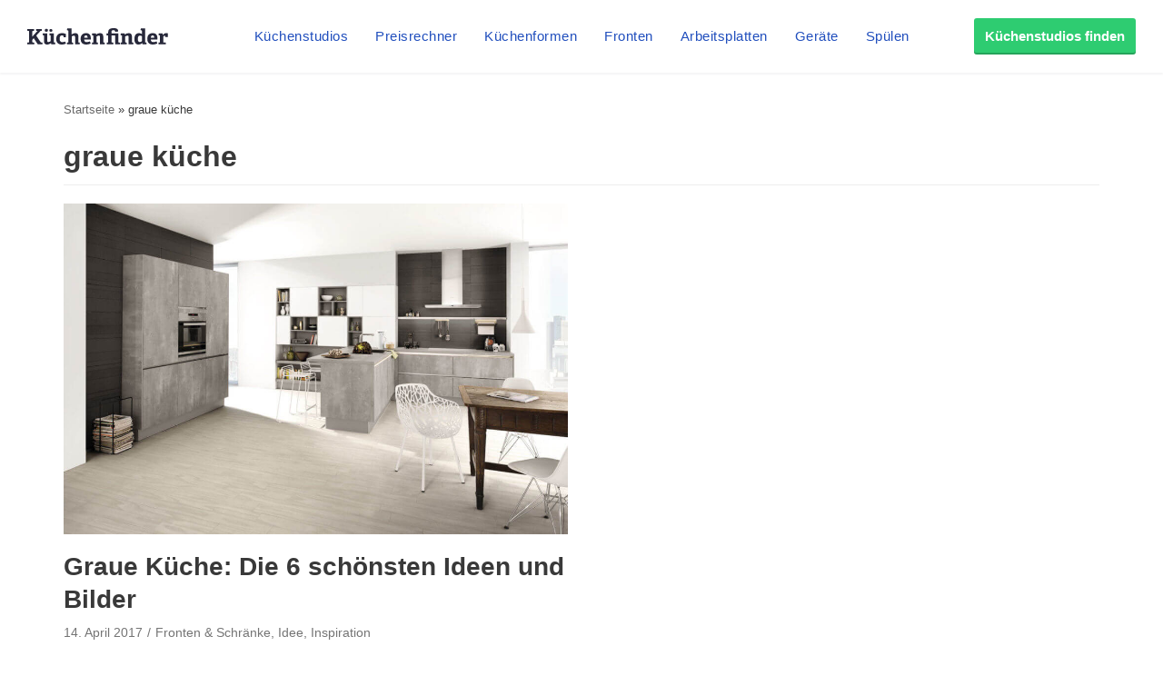

--- FILE ---
content_type: text/html;charset=UTF-8
request_url: https://magazin.kuechenfinder.com/ideen/graue-kueche/
body_size: 20451
content:
<!DOCTYPE html><html lang="de"><head><meta charset="UTF-8"><meta name="viewport" content="width=device-width, initial-scale=1, minimum-scale=1"><link rel="profile" href="http://gmpg.org/xfn/11"><style>.Button{display:inline-block;padding:11px 12px 13px;font-family:Arial,sans-serif;font-size:15px;font-weight:700;line-height:25px;text-align:center;text-decoration:none!important;letter-spacing:0;color:#27283a;box-shadow:inset 0 -2px 0 0 rgba(0,0,0,.2);border-radius:3px;border:1px solid #ebedf0;transition:all .3s linear;background-color:#fff}.Button:hover{transition:all .1s linear}@media (min-width:1080px){.Button{padding-top:7px;padding-bottom:8px}}.Button:focus{outline:none}.Button:active{transform:translateY(2px)}.Button--color-white{color:#204ebd!important;background-color:#fff;border-color:#ebedf0;transition-duration:.1s}.Button--color-white:not(:active){box-shadow:0 2px 0 0 rgba(0,0,0,.2)}.Button--color-white:focus,.Button--color-white:hover{border-color:rgba(32,78,189,.6);transition-duration:50ms}.Button--color-green{color:#fff!important;border-width:0;background-color:#2ecc71;transition-duration:.1s}.Button--color-green:focus,.Button--color-green:hover{border-color:rgba(32,78,189,.6);background-color:#32b163;transition-duration:50ms}.Button--block{display:block}.Button--small{padding:3px 10px 4px!important}.MenuButton{position:absolute;top:0;left:0;width:60px;height:60px;box-sizing:border-box;-moz-appearance:none;appearance:none;background-color:transparent!important;border:none;padding:0;opacity:1}@media (min-width:1080px){.MenuButton{display:none}}.MenuButton:focus{outline:none}.MenuButton--open>.MenuButton__line:first-child{transform:rotate(45deg) translate3d(4px,4px,0)}.MenuButton--open>.MenuButton__line:nth-child(2){opacity:0}.MenuButton--open>.MenuButton__line:nth-child(3){transform:rotate(-45deg) translate3d(3px,-3px,0)}.MenuButton__line{position:absolute;left:21px;display:block;height:2px;width:18px;background-color:#27283a;transition:all .3s cubic-bezier(.4,0,.2,1);transform-origin:center}.MenuButton__line:first-child{top:24px}.MenuButton__line:nth-child(2){top:29px}.MenuButton__line:nth-child(3){top:34px}.NavMenuItemSubMenu{display:-ms-flexbox;display:flex;-ms-flex-direction:column;flex-direction:column;width:360px;background-color:#fff;border:1px solid #edf4fd;box-shadow:0 5px 10px 0 rgba(0,0,0,.14),0 0 0 0 rgba(0,0,0,.2),0 2px 5px 0 rgba(0,0,0,.12);border-radius:3px;border-top-left-radius:0;border-top-right-radius:0}.NavMenuItemSubMenu__content{padding:15px}.NavMenuItemSubMenu__content-intro{display:-ms-flexbox;display:flex;text-decoration:none!important}.NavMenuItemSubMenu__content-intro-title{font-family:Arial,sans-serif;font-size:15px;font-weight:500;line-height:25px;letter-spacing:.5px;font-weight:700;letter-spacing:0;padding:0;margin:0;color:#27283a!important}.NavMenuItemSubMenu__content-intro-description{font-family:Arial,sans-serif;font-size:12px;font-weight:500;line-height:20px;-webkit-text-size-adjust:100%;letter-spacing:.5px;margin:0;color:#7d7e89}.NavMenuItemSubMenu__content-intro-cta{margin-top:10px}.NavMenuItemSubMenu__content-links{display:-ms-flexbox;display:flex;-ms-flex-direction:column;flex-direction:column;margin-top:20px;padding-top:10px;border-top:2px solid #f2f2f5}.NavMenuItemSubMenu__content-links-item{font-family:Arial,sans-serif;font-size:15px;font-weight:500;line-height:25px;letter-spacing:.5px;text-decoration:none!important;color:#204ebd!important;padding:5px 0}.NavMenuItemSubMenu__content-links-item:hover{text-decoration:underline!important}.NavMenuItemSubMenu__footer{display:block;font-family:Arial,sans-serif;font-size:15px;font-weight:500;line-height:25px;letter-spacing:.5px;padding:13px 15px 12px;text-decoration:none!important;color:#204ebd!important;text-align:center;background-color:#edf4fd}.NavMenuItemSubMenu__footer:hover{text-decoration:underline!important}.NavMenuItem{display:inline-block}.NavMenuItem-link{padding:31px 5px 28px;position:relative;margin:0;font-family:Arial,sans-serif;font-size:15px;font-weight:500;line-height:25px;letter-spacing:.5px;color:#204ebd!important;text-decoration:none!important;border-bottom:2px solid transparent}.NavMenuItem-link--active{border-bottom-color:#204ebd}.NavMenuItem-link:focus{background-color:#edf4fd}@media (min-width:1280px){.NavMenuItem-link{margin:0 15px;padding:31px 0 28px}}.NavMenuItem--subMenu{position:absolute;margin-top:27px}.OffCanvas--hidden>.OffCanvas__overlay{pointer-events:none;opacity:0}.OffCanvas--hidden>.OffCanvas__inner{transform:translateX(-100%);box-shadow:none}.OffCanvas__overlay{display:block;position:fixed;top:60px;left:0;right:0;width:100%;height:100%;border:none;background-color:rgba(0,0,0,.25);cursor:pointer;opacity:1;transition:opacity .3s linear;z-index:11}.OffCanvas__inner{top:60px;left:0;width:calc(100% - 40px);height:calc(100% - 60px);max-width:420px;position:fixed;z-index:12;background-color:#fff;box-shadow:0 10px 10px 0 rgba(39,40,58,.5);transition:transform .3s cubic-bezier(.4,0,.2,1);text-align:left;overflow-y:auto;-webkit-overflow-scrolling:touch}@media (min-width:1080px){.OffCanvas__inner{display:none}}.OffCanvas__cta{padding:40px 20px 20px;background:linear-gradient(160deg,#864260,#252e73);background-size:auto 100%,cover;background-position:100% 0,50%;background-repeat:no-repeat}.OffCanvas__cta-title{font-family:Arial,sans-serif;font-size:15px;font-weight:700;line-height:25px;margin:0!important;width:calc(100% - 100px);color:#fff;font-size:17px}.OffCanvas__cta-description{margin-top:15px;font-family:Arial,sans-serif;font-size:12px;font-weight:500;line-height:20px;-webkit-text-size-adjust:100%;letter-spacing:.5px;color:#fff}.OffCanvas__cta-link{display:block;margin-top:15px}.OffCanvas__main-menu{padding:0 20px}.OffCanvas__main-menu-item{display:block;display:-ms-flexbox;display:flex;-ms-flex-align:center;align-items:center;text-decoration:none!important;color:#204ebd!important;padding:17px 5px;border-bottom:1px solid rgba(39,40,58,.15)}.OffCanvas__main-menu-icon{display:inline-block;margin-left:auto;font-size:20px}.OffCanvas__small-menu{padding:20px}.OffCanvas__small-menu-item{display:block;text-decoration:none!important;color:#27283a!important;opacity:.6;padding:10px 5px;font-family:Arial,sans-serif;font-size:12px;font-weight:500;line-height:20px;-webkit-text-size-adjust:100%;letter-spacing:.5px}.QuickLinks{display:-ms-flexbox;display:flex;position:relative;width:100%;min-height:50px;overflow-x:auto;background-color:#edf4fd;-webkit-overflow-scrolling:touch}@media (min-width:1080px){.QuickLinks{display:none}}.QuickLinks--links{padding:8px 15px;display:-ms-flexbox;display:flex;-ms-flex-wrap:nowrap;flex-wrap:nowrap;margin:0 auto}.QuickLinks--links-item{white-space:nowrap}.QuickLinks--links-item:not(:last-child){margin-right:10px}.Nav{position:relative;z-index:10000}.Nav[data-reactroot]{height:110px}@media (min-width:1080px){.Nav[data-reactroot]{height:80px}}.Nav__inner{position:fixed;top:0;left:0;width:100%;box-sizing:border-box;background-color:#fff;box-shadow:0 2px 2px 0 rgba(39,40,58,.05);text-align:center;z-index:11;transition:transform .3s linear}@media (min-width:1080px){.Nav__inner{display:-ms-flexbox;display:flex;-ms-flex-align:center;align-items:center;text-align:left;padding:0 20px}}@media (min-width:1280px){.Nav__inner{padding-left:30px;padding-right:30px}}.Nav__inner--hidden{transform:translateY(-110px)}@media (min-width:1080px){.Nav__inner--hidden{transform:translateY(-130px)}}.Nav__logo,.Nav__logo-img{width:116px}@media (min-width:1080px){.Nav__logo,.Nav__logo-img{width:155px}}.Nav__logo{height:60px}.Nav__logo,.Nav__logo-wrapper{display:-ms-flexbox;display:flex;-ms-flex-align:center;align-items:center}.Nav__logo-wrapper{-ms-flex-positive:1;flex-grow:1;-ms-flex-pack:center;justify-content:center}@media (min-width:1080px){.Nav__logo-wrapper{-ms-flex-pack:start;justify-content:flex-start;height:80px}}.Nav__logo-img{position:relative;max-width:100%}.Nav__menu{display:none}@media (min-width:1080px){.Nav__menu{display:block}}.Nav__cta{display:none;-ms-flex-positive:1;flex-grow:1;text-align:right;-ms-flex-preferred-size:116px;flex-basis:116px;height:80px;-ms-flex-pack:end;justify-content:flex-end}@media (min-width:1080px){.Nav__cta{display:-ms-flexbox;display:flex;-ms-flex-align:center;align-items:center;-ms-flex-preferred-size:155px;flex-basis:155px}}</style><link rel='dns-prefetch' href='https://www.googletagmanager.com' /><link rel='preconnect' href='https://www.googletagmanager.com' /><link rel='dns-prefetch' href='https://www.google-analytics.com' /><link rel='preconnect' href='https://www.google-analytics.com' /><link rel='dns-prefetch' href='https://fundingchoicesmessages.google.com' /><link rel='preconnect' href='https://fundingchoicesmessages.google.com' />  <script>(function(w,d,s,l,i){w[l]=w[l]||[];w[l].push({'gtm.start':
          new Date().getTime(),event:'gtm.js'});var f=d.getElementsByTagName(s)[0],
          j=d.createElement(s),dl=l!='dataLayer'?'&l='+l:'';j.async=true;j.src=
          'https://www.googletagmanager.com/gtm.js?id='+i+dl;f.parentNode.insertBefore(j,f);
        })(window,document,'script','dataLayer','GTM-P65DQ57');</script>          <script async src="https://www.googletagmanager.com/gtag/js?id=G-VXL4Y0BJE2"></script> <script>window.dataLayer = window.dataLayer || [];
          function gtag(){dataLayer.push(arguments);}
          gtag('js', new Date());
          gtag('config', 'G-VXL4Y0BJE2');</script><meta name='robots' content='index, follow, max-image-preview:large, max-snippet:-1, max-video-preview:-1' /><style>img:is([sizes="auto" i], [sizes^="auto," i]) { contain-intrinsic-size: 3000px 1500px }</style><title>graue küche Archive - Küchenfinder</title><link rel="canonical" href="https://magazin.kuechenfinder.com/ideen/graue-kueche/" /><meta property="og:locale" content="de_DE" /><meta property="og:type" content="article" /><meta property="og:title" content="graue küche Archive - Küchenfinder" /><meta property="og:url" content="https://magazin.kuechenfinder.com/ideen/graue-kueche/" /><meta property="og:site_name" content="Küchenfinder" /><meta name="twitter:card" content="summary_large_image" /> <script type="application/ld+json" class="yoast-schema-graph">{"@context":"https://schema.org","@graph":[{"@type":"CollectionPage","@id":"https://magazin.kuechenfinder.com/ideen/graue-kueche/","url":"https://magazin.kuechenfinder.com/ideen/graue-kueche/","name":"graue küche Archive - Küchenfinder","isPartOf":{"@id":"https://magazin.kuechenfinder.com/#website"},"primaryImageOfPage":{"@id":"https://magazin.kuechenfinder.com/ideen/graue-kueche/#primaryimage"},"image":{"@id":"https://magazin.kuechenfinder.com/ideen/graue-kueche/#primaryimage"},"thumbnailUrl":"https://magazin.kuechenfinder.com/wp-content/uploads/sites/2/2017/04/01-Comet_Perlgrau_M-2-1.jpg","breadcrumb":{"@id":"https://magazin.kuechenfinder.com/ideen/graue-kueche/#breadcrumb"},"inLanguage":"de"},{"@type":"ImageObject","inLanguage":"de","@id":"https://magazin.kuechenfinder.com/ideen/graue-kueche/#primaryimage","url":"https://magazin.kuechenfinder.com/wp-content/uploads/sites/2/2017/04/01-Comet_Perlgrau_M-2-1.jpg","contentUrl":"https://magazin.kuechenfinder.com/wp-content/uploads/sites/2/2017/04/01-Comet_Perlgrau_M-2-1.jpg","width":1600,"height":1050},{"@type":"BreadcrumbList","@id":"https://magazin.kuechenfinder.com/ideen/graue-kueche/#breadcrumb","itemListElement":[{"@type":"ListItem","position":1,"name":"Startseite","item":"https://magazin.kuechenfinder.com/"},{"@type":"ListItem","position":2,"name":"graue küche"}]},{"@type":"WebSite","@id":"https://magazin.kuechenfinder.com/#website","url":"https://magazin.kuechenfinder.com/","name":"Küchenfinder","description":"","potentialAction":[{"@type":"SearchAction","target":{"@type":"EntryPoint","urlTemplate":"https://magazin.kuechenfinder.com/?s={search_term_string}"},"query-input":{"@type":"PropertyValueSpecification","valueRequired":true,"valueName":"search_term_string"}}],"inLanguage":"de"},false]}</script> <link rel='dns-prefetch' href='//unpkg.com' /><link rel='dns-prefetch' href='//magazin.kuechenfinder.com' /><link rel="alternate" type="application/rss+xml" title="Küchenfinder &raquo; Feed" href="https://magazin.kuechenfinder.com/feed/" /><link rel="alternate" type="application/rss+xml" title="Küchenfinder &raquo; Kommentar-Feed" href="https://magazin.kuechenfinder.com/comments/feed/" /><link rel="alternate" type="application/rss+xml" title="Küchenfinder &raquo; graue küche Schlagwort-Feed" href="https://magazin.kuechenfinder.com/ideen/graue-kueche/feed/" /><link rel='stylesheet' id='wp-block-library-css' href='https://magazin.kuechenfinder.com/wp-includes/css/dist/block-library/style.min.css?ver=6.8.3' type='text/css' media='all' /><style id='classic-theme-styles-inline-css' type='text/css'>/*! This file is auto-generated */
.wp-block-button__link{color:#fff;background-color:#32373c;border-radius:9999px;box-shadow:none;text-decoration:none;padding:calc(.667em + 2px) calc(1.333em + 2px);font-size:1.125em}.wp-block-file__button{background:#32373c;color:#fff;text-decoration:none}</style><style id='global-styles-inline-css' type='text/css'>:root{--wp--preset--aspect-ratio--square: 1;--wp--preset--aspect-ratio--4-3: 4/3;--wp--preset--aspect-ratio--3-4: 3/4;--wp--preset--aspect-ratio--3-2: 3/2;--wp--preset--aspect-ratio--2-3: 2/3;--wp--preset--aspect-ratio--16-9: 16/9;--wp--preset--aspect-ratio--9-16: 9/16;--wp--preset--color--black: #000000;--wp--preset--color--cyan-bluish-gray: #abb8c3;--wp--preset--color--white: #ffffff;--wp--preset--color--pale-pink: #f78da7;--wp--preset--color--vivid-red: #cf2e2e;--wp--preset--color--luminous-vivid-orange: #ff6900;--wp--preset--color--luminous-vivid-amber: #fcb900;--wp--preset--color--light-green-cyan: #7bdcb5;--wp--preset--color--vivid-green-cyan: #00d084;--wp--preset--color--pale-cyan-blue: #8ed1fc;--wp--preset--color--vivid-cyan-blue: #0693e3;--wp--preset--color--vivid-purple: #9b51e0;--wp--preset--color--neve-link-color: var(--nv-primary-accent);--wp--preset--color--neve-link-hover-color: var(--nv-secondary-accent);--wp--preset--color--nv-site-bg: var(--nv-site-bg);--wp--preset--color--nv-light-bg: var(--nv-light-bg);--wp--preset--color--nv-dark-bg: var(--nv-dark-bg);--wp--preset--color--neve-text-color: var(--nv-text-color);--wp--preset--color--nv-text-dark-bg: var(--nv-text-dark-bg);--wp--preset--color--nv-c-1: var(--nv-c-1);--wp--preset--color--nv-c-2: var(--nv-c-2);--wp--preset--gradient--vivid-cyan-blue-to-vivid-purple: linear-gradient(135deg,rgba(6,147,227,1) 0%,rgb(155,81,224) 100%);--wp--preset--gradient--light-green-cyan-to-vivid-green-cyan: linear-gradient(135deg,rgb(122,220,180) 0%,rgb(0,208,130) 100%);--wp--preset--gradient--luminous-vivid-amber-to-luminous-vivid-orange: linear-gradient(135deg,rgba(252,185,0,1) 0%,rgba(255,105,0,1) 100%);--wp--preset--gradient--luminous-vivid-orange-to-vivid-red: linear-gradient(135deg,rgba(255,105,0,1) 0%,rgb(207,46,46) 100%);--wp--preset--gradient--very-light-gray-to-cyan-bluish-gray: linear-gradient(135deg,rgb(238,238,238) 0%,rgb(169,184,195) 100%);--wp--preset--gradient--cool-to-warm-spectrum: linear-gradient(135deg,rgb(74,234,220) 0%,rgb(151,120,209) 20%,rgb(207,42,186) 40%,rgb(238,44,130) 60%,rgb(251,105,98) 80%,rgb(254,248,76) 100%);--wp--preset--gradient--blush-light-purple: linear-gradient(135deg,rgb(255,206,236) 0%,rgb(152,150,240) 100%);--wp--preset--gradient--blush-bordeaux: linear-gradient(135deg,rgb(254,205,165) 0%,rgb(254,45,45) 50%,rgb(107,0,62) 100%);--wp--preset--gradient--luminous-dusk: linear-gradient(135deg,rgb(255,203,112) 0%,rgb(199,81,192) 50%,rgb(65,88,208) 100%);--wp--preset--gradient--pale-ocean: linear-gradient(135deg,rgb(255,245,203) 0%,rgb(182,227,212) 50%,rgb(51,167,181) 100%);--wp--preset--gradient--electric-grass: linear-gradient(135deg,rgb(202,248,128) 0%,rgb(113,206,126) 100%);--wp--preset--gradient--midnight: linear-gradient(135deg,rgb(2,3,129) 0%,rgb(40,116,252) 100%);--wp--preset--font-size--small: 13px;--wp--preset--font-size--medium: 20px;--wp--preset--font-size--large: 36px;--wp--preset--font-size--x-large: 42px;--wp--preset--spacing--20: 0.44rem;--wp--preset--spacing--30: 0.67rem;--wp--preset--spacing--40: 1rem;--wp--preset--spacing--50: 1.5rem;--wp--preset--spacing--60: 2.25rem;--wp--preset--spacing--70: 3.38rem;--wp--preset--spacing--80: 5.06rem;--wp--preset--shadow--natural: 6px 6px 9px rgba(0, 0, 0, 0.2);--wp--preset--shadow--deep: 12px 12px 50px rgba(0, 0, 0, 0.4);--wp--preset--shadow--sharp: 6px 6px 0px rgba(0, 0, 0, 0.2);--wp--preset--shadow--outlined: 6px 6px 0px -3px rgba(255, 255, 255, 1), 6px 6px rgba(0, 0, 0, 1);--wp--preset--shadow--crisp: 6px 6px 0px rgba(0, 0, 0, 1);}:where(.is-layout-flex){gap: 0.5em;}:where(.is-layout-grid){gap: 0.5em;}body .is-layout-flex{display: flex;}.is-layout-flex{flex-wrap: wrap;align-items: center;}.is-layout-flex > :is(*, div){margin: 0;}body .is-layout-grid{display: grid;}.is-layout-grid > :is(*, div){margin: 0;}:where(.wp-block-columns.is-layout-flex){gap: 2em;}:where(.wp-block-columns.is-layout-grid){gap: 2em;}:where(.wp-block-post-template.is-layout-flex){gap: 1.25em;}:where(.wp-block-post-template.is-layout-grid){gap: 1.25em;}.has-black-color{color: var(--wp--preset--color--black) !important;}.has-cyan-bluish-gray-color{color: var(--wp--preset--color--cyan-bluish-gray) !important;}.has-white-color{color: var(--wp--preset--color--white) !important;}.has-pale-pink-color{color: var(--wp--preset--color--pale-pink) !important;}.has-vivid-red-color{color: var(--wp--preset--color--vivid-red) !important;}.has-luminous-vivid-orange-color{color: var(--wp--preset--color--luminous-vivid-orange) !important;}.has-luminous-vivid-amber-color{color: var(--wp--preset--color--luminous-vivid-amber) !important;}.has-light-green-cyan-color{color: var(--wp--preset--color--light-green-cyan) !important;}.has-vivid-green-cyan-color{color: var(--wp--preset--color--vivid-green-cyan) !important;}.has-pale-cyan-blue-color{color: var(--wp--preset--color--pale-cyan-blue) !important;}.has-vivid-cyan-blue-color{color: var(--wp--preset--color--vivid-cyan-blue) !important;}.has-vivid-purple-color{color: var(--wp--preset--color--vivid-purple) !important;}.has-black-background-color{background-color: var(--wp--preset--color--black) !important;}.has-cyan-bluish-gray-background-color{background-color: var(--wp--preset--color--cyan-bluish-gray) !important;}.has-white-background-color{background-color: var(--wp--preset--color--white) !important;}.has-pale-pink-background-color{background-color: var(--wp--preset--color--pale-pink) !important;}.has-vivid-red-background-color{background-color: var(--wp--preset--color--vivid-red) !important;}.has-luminous-vivid-orange-background-color{background-color: var(--wp--preset--color--luminous-vivid-orange) !important;}.has-luminous-vivid-amber-background-color{background-color: var(--wp--preset--color--luminous-vivid-amber) !important;}.has-light-green-cyan-background-color{background-color: var(--wp--preset--color--light-green-cyan) !important;}.has-vivid-green-cyan-background-color{background-color: var(--wp--preset--color--vivid-green-cyan) !important;}.has-pale-cyan-blue-background-color{background-color: var(--wp--preset--color--pale-cyan-blue) !important;}.has-vivid-cyan-blue-background-color{background-color: var(--wp--preset--color--vivid-cyan-blue) !important;}.has-vivid-purple-background-color{background-color: var(--wp--preset--color--vivid-purple) !important;}.has-black-border-color{border-color: var(--wp--preset--color--black) !important;}.has-cyan-bluish-gray-border-color{border-color: var(--wp--preset--color--cyan-bluish-gray) !important;}.has-white-border-color{border-color: var(--wp--preset--color--white) !important;}.has-pale-pink-border-color{border-color: var(--wp--preset--color--pale-pink) !important;}.has-vivid-red-border-color{border-color: var(--wp--preset--color--vivid-red) !important;}.has-luminous-vivid-orange-border-color{border-color: var(--wp--preset--color--luminous-vivid-orange) !important;}.has-luminous-vivid-amber-border-color{border-color: var(--wp--preset--color--luminous-vivid-amber) !important;}.has-light-green-cyan-border-color{border-color: var(--wp--preset--color--light-green-cyan) !important;}.has-vivid-green-cyan-border-color{border-color: var(--wp--preset--color--vivid-green-cyan) !important;}.has-pale-cyan-blue-border-color{border-color: var(--wp--preset--color--pale-cyan-blue) !important;}.has-vivid-cyan-blue-border-color{border-color: var(--wp--preset--color--vivid-cyan-blue) !important;}.has-vivid-purple-border-color{border-color: var(--wp--preset--color--vivid-purple) !important;}.has-vivid-cyan-blue-to-vivid-purple-gradient-background{background: var(--wp--preset--gradient--vivid-cyan-blue-to-vivid-purple) !important;}.has-light-green-cyan-to-vivid-green-cyan-gradient-background{background: var(--wp--preset--gradient--light-green-cyan-to-vivid-green-cyan) !important;}.has-luminous-vivid-amber-to-luminous-vivid-orange-gradient-background{background: var(--wp--preset--gradient--luminous-vivid-amber-to-luminous-vivid-orange) !important;}.has-luminous-vivid-orange-to-vivid-red-gradient-background{background: var(--wp--preset--gradient--luminous-vivid-orange-to-vivid-red) !important;}.has-very-light-gray-to-cyan-bluish-gray-gradient-background{background: var(--wp--preset--gradient--very-light-gray-to-cyan-bluish-gray) !important;}.has-cool-to-warm-spectrum-gradient-background{background: var(--wp--preset--gradient--cool-to-warm-spectrum) !important;}.has-blush-light-purple-gradient-background{background: var(--wp--preset--gradient--blush-light-purple) !important;}.has-blush-bordeaux-gradient-background{background: var(--wp--preset--gradient--blush-bordeaux) !important;}.has-luminous-dusk-gradient-background{background: var(--wp--preset--gradient--luminous-dusk) !important;}.has-pale-ocean-gradient-background{background: var(--wp--preset--gradient--pale-ocean) !important;}.has-electric-grass-gradient-background{background: var(--wp--preset--gradient--electric-grass) !important;}.has-midnight-gradient-background{background: var(--wp--preset--gradient--midnight) !important;}.has-small-font-size{font-size: var(--wp--preset--font-size--small) !important;}.has-medium-font-size{font-size: var(--wp--preset--font-size--medium) !important;}.has-large-font-size{font-size: var(--wp--preset--font-size--large) !important;}.has-x-large-font-size{font-size: var(--wp--preset--font-size--x-large) !important;}
:where(.wp-block-post-template.is-layout-flex){gap: 1.25em;}:where(.wp-block-post-template.is-layout-grid){gap: 1.25em;}
:where(.wp-block-columns.is-layout-flex){gap: 2em;}:where(.wp-block-columns.is-layout-grid){gap: 2em;}
:root :where(.wp-block-pullquote){font-size: 1.5em;line-height: 1.6;}</style><link rel='stylesheet' id='contact-form-7-css' href='https://magazin.kuechenfinder.com/wp-content/plugins/contact-form-7/includes/css/styles.css?ver=6.1.2' type='text/css' media='all' /><link rel='stylesheet' id='neve-style-css' href='https://magazin.kuechenfinder.com/wp-content/themes/neve/style-main.min.css?ver=2.11.6' type='text/css' media='all' /><style id='neve-style-inline-css' type='text/css'>.header-menu-sidebar-inner li.menu-item-nav-search { display: none; }
.nv-meta-list li:not(:last-child):after,.nv-meta-list span:not(:last-child):after { content:"/" }
 .container{ max-width: 748px; } .has-neve-button-color-color{ color: var(--nv-primary-accent)!important; } .has-neve-button-color-background-color{ background-color: var(--nv-primary-accent)!important; } .single-post-container .alignfull > [class*="__inner-container"], .single-post-container .alignwide > [class*="__inner-container"]{ max-width:718px } .button.button-primary, button, input[type=button], .btn, input[type="submit"], /* Buttons in navigation */ ul[id^="nv-primary-navigation"] li.button.button-primary > a, .menu li.button.button-primary > a, .wp-block-button.is-style-primary .wp-block-button__link, .wc-block-grid .wp-block-button .wp-block-button__link, form input[type="submit"], form button[type="submit"], #comments input[type="submit"]{ background-color: var(--nv-primary-accent);color: #ffffff;border-radius:3px;border:none;border-width:1px 1px 1px 1px; } .button.button-primary:hover, ul[id^="nv-primary-navigation"] li.button.button-primary > a:hover, .menu li.button.button-primary > a:hover, .wp-block-button.is-style-primary .wp-block-button__link:hover, .wc-block-grid .wp-block-button .wp-block-button__link:hover, form input[type="submit"]:hover, form button[type="submit"]:hover, #comments input[type="submit"]:hover{ background-color: var(--nv-primary-accent);color: #ffffff; } .button.button-secondary:not(.secondary-default), .wp-block-button.is-style-secondary .wp-block-button__link{ background-color: rgba(0,0,0,0);color: var(--nv-text-color);border-radius:3px;border:1px solid;border-width:1px 1px 1px 1px; } .button.button-secondary.secondary-default{ background-color: rgba(0,0,0,0);color: var(--nv-text-color);border-radius:3px;border:1px solid;border-width:1px 1px 1px 1px; } .button.button-secondary:not(.secondary-default):hover, .wp-block-button.is-style-secondary .wp-block-button__link:hover{ background-color: rgba(0,0,0,0);color: var(--nv-text-color); } .button.button-secondary.secondary-default:hover{ background-color: rgba(0,0,0,0);color: var(--nv-text-color); } h1, .single h1.entry-title{ font-size: 1.5em; line-height: 1.6em; letter-spacing: 0px; font-weight: 600; text-transform: none; } h2{ font-size: 1.3em; line-height: 1.6em; letter-spacing: 0px; font-weight: 600; text-transform: none; } h3, .woocommerce-checkout h3{ font-size: 1.1em; line-height: 1.6em; letter-spacing: 0px; font-weight: 600; text-transform: none; } h4{ font-size: 1em; line-height: 1.6em; letter-spacing: 0px; font-weight: 600; text-transform: none; } h5{ font-size: 0.75em; line-height: 1.6em; letter-spacing: 0px; font-weight: 600; text-transform: none; } h6{ font-size: 0.75em; line-height: 1.6em; letter-spacing: 0px; font-weight: 600; text-transform: none; } form:not([role="search"]):not(.woocommerce-cart-form):not(.woocommerce-ordering):not(.cart) input:read-write:not(#coupon_code), form textarea, form select, .widget select{ margin-bottom: 10px; } form input:read-write, form textarea, form select, form select option, form.wp-block-search input.wp-block-search__input, .widget select{ color: var(--nv-text-color); } form label, .wpforms-container .wpforms-field-label{ margin-bottom: 10px; } form.search-form input:read-write{ padding-right:45px !important; } .header-main-inner,.header-main-inner a:not(.button),.header-main-inner .navbar-toggle{ color: var(--nv-text-color); } .header-main-inner .nv-icon svg,.header-main-inner .nv-contact-list svg{ fill: var(--nv-text-color); } .header-main-inner .icon-bar{ background-color: var(--nv-text-color); } .hfg_header .header-main-inner .nav-ul .sub-menu{ background-color: var(--nv-site-bg); } .hfg_header .header-main-inner{ background-color: var(--nv-site-bg); } .header-menu-sidebar .header-menu-sidebar-bg,.header-menu-sidebar .header-menu-sidebar-bg a:not(.button),.header-menu-sidebar .header-menu-sidebar-bg .navbar-toggle{ color: var(--nv-text-color); } .header-menu-sidebar .header-menu-sidebar-bg .nv-icon svg,.header-menu-sidebar .header-menu-sidebar-bg .nv-contact-list svg{ fill: var(--nv-text-color); } .header-menu-sidebar .header-menu-sidebar-bg .icon-bar{ background-color: var(--nv-text-color); } .hfg_header .header-menu-sidebar .header-menu-sidebar-bg .nav-ul .sub-menu{ background-color: var(--nv-site-bg); } .hfg_header .header-menu-sidebar .header-menu-sidebar-bg{ background-color: var(--nv-site-bg); } .header-menu-sidebar{ width: 360px; } .builder-item--logo .site-logo img{ max-width: 120px; } .builder-item--logo .site-logo{ padding:10px 0px 10px 0px; } .builder-item--logo{ margin:0px 0px 0px 0px; } .builder-item--nav-icon .navbar-toggle{ padding:10px 15px 10px 15px; } .builder-item--nav-icon{ margin:0px 0px 0px 0px; } .builder-item--primary-menu .nav-menu-primary > .nav-ul li:not(.woocommerce-mini-cart-item) > a,.builder-item--primary-menu .nav-menu-primary > .nav-ul .has-caret > a,.builder-item--primary-menu .nav-menu-primary > .nav-ul .neve-mm-heading span,.builder-item--primary-menu .nav-menu-primary > .nav-ul .has-caret{ color: var(--nv-text-color); } .builder-item--primary-menu .nav-menu-primary > .nav-ul li:not(.woocommerce-mini-cart-item) > a:after,.builder-item--primary-menu .nav-menu-primary > .nav-ul li > .has-caret > a:after{ background-color: var(--nv-secondary-accent); } .builder-item--primary-menu .nav-menu-primary > .nav-ul li:not(.woocommerce-mini-cart-item):hover > a,.builder-item--primary-menu .nav-menu-primary > .nav-ul li:hover > .has-caret > a,.builder-item--primary-menu .nav-menu-primary > .nav-ul li:hover > .has-caret{ color: var(--nv-secondary-accent); } .builder-item--primary-menu .nav-menu-primary > .nav-ul li:hover > .has-caret svg{ fill: var(--nv-secondary-accent); } .builder-item--primary-menu .nav-menu-primary > .nav-ul li.current-menu-item > a,.builder-item--primary-menu .nav-menu-primary > .nav-ul li.current_page_item > a,.builder-item--primary-menu .nav-menu-primary > .nav-ul li.current_page_item > .has-caret > a{ color: var(--nv-primary-accent); } .builder-item--primary-menu .nav-menu-primary > .nav-ul li.current-menu-item > .has-caret svg{ fill: var(--nv-primary-accent); } .builder-item--primary-menu .nav-ul > li:not(:last-of-type){ margin-right:20px; } .builder-item--primary-menu .style-full-height .nav-ul li:not(.menu-item-nav-search):not(.menu-item-nav-cart):hover > a:after{ width: calc(100% + 20px); } .builder-item--primary-menu .nav-ul li a, .builder-item--primary-menu .neve-mm-heading span{ min-height: 25px; } .builder-item--primary-menu{ font-size: 1em; line-height: 1.6em; letter-spacing: 0px; font-weight: 500; text-transform: none; padding:0px 0px 0px 0px;margin:0px 0px 0px 0px; } .builder-item--primary-menu svg{ width: 1em;height: 1em; } .footer-top-inner{ background-color: var(--nv-site-bg); } .footer-top-inner,.footer-top-inner a:not(.button),.footer-top-inner .navbar-toggle{ color: var(--nv-text-color); } .footer-top-inner .nv-icon svg,.footer-top-inner .nv-contact-list svg{ fill: var(--nv-text-color); } .footer-top-inner .icon-bar{ background-color: var(--nv-text-color); } .footer-top-inner .nav-ul .sub-menu{ background-color: var(--nv-site-bg); } .footer-bottom-inner,.footer-bottom-inner a:not(.button),.footer-bottom-inner .navbar-toggle{ color: var(--nv-text-color); } .footer-bottom-inner .nv-icon svg,.footer-bottom-inner .nv-contact-list svg{ fill: var(--nv-text-color); } .footer-bottom-inner .icon-bar{ background-color: var(--nv-text-color); } .builder-item--footer-one-widgets{ padding:0px 0px 0px 0px;margin:0px 0px 0px 0px; } .builder-item--footer-two-widgets{ padding:0px 0px 0px 0px;margin:0px 0px 0px 0px; } .builder-item--footer-three-widgets{ padding:0px 0px 0px 0px;margin:0px 0px 0px 0px; } .builder-item--footer-four-widgets{ padding:0px 0px 0px 0px;margin:0px 0px 0px 0px; } .nav-menu-footer #footer-menu > li > a{ color: var(--nv-text-color); } #footer-menu > li > a:after{ background-color: var(--nv-primary-accent); } .nav-menu-footer:not(.style-full-height) #footer-menu > li:hover > a{ color: var(--nv-primary-accent); } .builder-item--footer-menu .nav-ul > li:not(:last-of-type){ margin-right:20px; } .builder-item--footer-menu .style-full-height .nav-ul#footer-menu > li:hover > a:after{ width: calc(100% + 20px); } .builder-item--footer-menu .nav-ul a{ min-height: 25px; } .builder-item--footer-menu li > a{ font-size: 1em; line-height: 1.6em; letter-spacing: 0px; font-weight: 500; text-transform: none; } .builder-item--footer-menu li > a svg{ width: 1em;height: 1em; } .builder-item--footer-menu{ padding:0px 0px 0px 0px;margin:0px 0px 0px 0px; } .builder-item--footer_copyright{ font-size: 1em; line-height: 1.6em; letter-spacing: 0px; font-weight: 500; text-transform: none; padding:0px 0px 0px 0px;margin:0px 0px 0px 0px; } .builder-item--footer_copyright svg{ width: 1em;height: 1em; } .scroll-to-top{ color: var(--nv-text-dark-bg);padding:8px 10px 8px 10px;border-radius:3px;background-color: var(--nv-primary-accent); } .scroll-to-top:hover, .scroll-to-top:focus{ color: var(--nv-text-dark-bg);background-color: var(--nv-primary-accent); } .scroll-to-top.icon .scroll-to-top-icon{ width:16px;height:16px; } @media(min-width: 576px){ .container{ max-width: 992px; } .single-post-container .alignfull > [class*="__inner-container"], .single-post-container .alignwide > [class*="__inner-container"]{ max-width:962px } h1, .single h1.entry-title{ font-size: 1.5em; line-height: 1.6em; letter-spacing: 0px; } h2{ font-size: 1.3em; line-height: 1.6em; letter-spacing: 0px; } h3, .woocommerce-checkout h3{ font-size: 1.1em; line-height: 1.6em; letter-spacing: 0px; } h4{ font-size: 1em; line-height: 1.6em; letter-spacing: 0px; } h5{ font-size: 0.75em; line-height: 1.6em; letter-spacing: 0px; } h6{ font-size: 0.75em; line-height: 1.6em; letter-spacing: 0px; } .header-menu-sidebar{ width: 360px; } .builder-item--logo .site-logo img{ max-width: 120px; } .builder-item--logo .site-logo{ padding:10px 0px 10px 0px; } .builder-item--logo{ margin:0px 0px 0px 0px; } .builder-item--nav-icon .navbar-toggle{ padding:10px 15px 10px 15px; } .builder-item--nav-icon{ margin:0px 0px 0px 0px; } .builder-item--primary-menu .nav-ul > li:not(:last-of-type){ margin-right:20px; } .builder-item--primary-menu .style-full-height .nav-ul li:not(.menu-item-nav-search):not(.menu-item-nav-cart):hover > a:after{ width: calc(100% + 20px); } .builder-item--primary-menu .nav-ul li a, .builder-item--primary-menu .neve-mm-heading span{ min-height: 25px; } .builder-item--primary-menu{ font-size: 1em; line-height: 1.6em; letter-spacing: 0px; padding:0px 0px 0px 0px;margin:0px 0px 0px 0px; } .builder-item--primary-menu svg{ width: 1em;height: 1em; } .builder-item--footer-one-widgets{ padding:0px 0px 0px 0px;margin:0px 0px 0px 0px; } .builder-item--footer-two-widgets{ padding:0px 0px 0px 0px;margin:0px 0px 0px 0px; } .builder-item--footer-three-widgets{ padding:0px 0px 0px 0px;margin:0px 0px 0px 0px; } .builder-item--footer-four-widgets{ padding:0px 0px 0px 0px;margin:0px 0px 0px 0px; } .builder-item--footer-menu .nav-ul > li:not(:last-of-type){ margin-right:20px; } .builder-item--footer-menu .style-full-height .nav-ul#footer-menu > li:hover > a:after{ width: calc(100% + 20px); } .builder-item--footer-menu .nav-ul a{ min-height: 25px; } .builder-item--footer-menu li > a{ font-size: 1em; line-height: 1.6em; letter-spacing: 0px; } .builder-item--footer-menu li > a svg{ width: 1em;height: 1em; } .builder-item--footer-menu{ padding:0px 0px 0px 0px;margin:0px 0px 0px 0px; } .builder-item--footer_copyright{ font-size: 1em; line-height: 1.6em; letter-spacing: 0px; padding:0px 0px 0px 0px;margin:0px 0px 0px 0px; } .builder-item--footer_copyright svg{ width: 1em;height: 1em; } .scroll-to-top{ padding:8px 10px 8px 10px; } .scroll-to-top.icon .scroll-to-top-icon{ width:16px;height:16px; } }@media(min-width: 960px){ .container{ max-width: 1170px; } .neve-main > .archive-container .nv-index-posts.col{ max-width: 100%; } .neve-main > .archive-container .nv-sidebar-wrap{ max-width: 0%; } .neve-main > .single-post-container .nv-single-post-wrap.col{ max-width: 70%; } .single-post-container .alignfull > [class*="__inner-container"], .single-post-container .alignwide > [class*="__inner-container"]{ max-width:789px } .container-fluid.single-post-container .alignfull > [class*="__inner-container"], .container-fluid.single-post-container .alignwide > [class*="__inner-container"]{ max-width:calc(70% + 15px) } .neve-main > .single-post-container .nv-sidebar-wrap{ max-width: 30%; } h1, .single h1.entry-title{ font-size: 2em; line-height: 1.3em; letter-spacing: 0px; } h2{ font-size: 1.75em; line-height: 1.3em; letter-spacing: 0px; } h3, .woocommerce-checkout h3{ font-size: 1.2em; line-height: 1.4em; letter-spacing: 0px; } h4{ font-size: 1.1em; line-height: 1.4em; letter-spacing: 0px; } h5{ font-size: 1em; line-height: 1em; letter-spacing: 0px; } h6{ font-size: 1em; line-height: 1.4em; letter-spacing: 0px; } .header-menu-sidebar{ width: 360px; } .builder-item--logo .site-logo img{ max-width: 120px; } .builder-item--logo .site-logo{ padding:10px 0px 10px 0px; } .builder-item--logo{ margin:0px 0px 0px 0px; } .builder-item--nav-icon .navbar-toggle{ padding:10px 15px 10px 15px; } .builder-item--nav-icon{ margin:0px 0px 0px 0px; } .builder-item--primary-menu .nav-ul > li:not(:last-of-type){ margin-right:20px; } .builder-item--primary-menu .style-full-height .nav-ul li:not(.menu-item-nav-search):not(.menu-item-nav-cart) > a:after{ left:-10px;right:-10px } .builder-item--primary-menu .style-full-height .nav-ul li:not(.menu-item-nav-search):not(.menu-item-nav-cart):hover > a:after{ width: calc(100% + 20px); } .builder-item--primary-menu .nav-ul li a, .builder-item--primary-menu .neve-mm-heading span{ min-height: 25px; } .builder-item--primary-menu{ font-size: 1em; line-height: 1.6em; letter-spacing: 0px; padding:0px 0px 0px 0px;margin:0px 0px 0px 0px; } .builder-item--primary-menu svg{ width: 1em;height: 1em; } .builder-item--footer-one-widgets{ padding:0px 0px 0px 0px;margin:0px 0px 0px 0px; } .builder-item--footer-two-widgets{ padding:0px 0px 0px 0px;margin:0px 0px 0px 0px; } .builder-item--footer-three-widgets{ padding:0px 0px 0px 0px;margin:0px 0px 0px 0px; } .builder-item--footer-four-widgets{ padding:0px 0px 0px 0px;margin:0px 0px 0px 0px; } .builder-item--footer-menu .nav-ul > li:not(:last-of-type){ margin-right:20px; } .builder-item--footer-menu .style-full-height .nav-ul#footer-menu > li > a:after{ left:-10px;right:-10px } .builder-item--footer-menu .style-full-height .nav-ul#footer-menu > li:hover > a:after{ width: calc(100% + 20px); } .builder-item--footer-menu .nav-ul a{ min-height: 25px; } .builder-item--footer-menu li > a{ font-size: 1em; line-height: 1.6em; letter-spacing: 0px; } .builder-item--footer-menu li > a svg{ width: 1em;height: 1em; } .builder-item--footer-menu{ padding:0px 0px 0px 0px;margin:0px 0px 0px 0px; } .builder-item--footer_copyright{ font-size: 1em; line-height: 1.6em; letter-spacing: 0px; padding:0px 0px 0px 0px;margin:0px 0px 0px 0px; } .builder-item--footer_copyright svg{ width: 1em;height: 1em; } .scroll-to-top{ padding:8px 10px 8px 10px; } .scroll-to-top.icon .scroll-to-top-icon{ width:16px;height:16px; } }.nv-content-wrap .elementor a:not(.button):not(.wp-block-file__button){ text-decoration: none; }:root{--nv-primary-accent:#0366d6;--nv-secondary-accent:#0e509a;--nv-site-bg:#ffffff;--nv-light-bg:#ededed;--nv-dark-bg:#14171c;--nv-text-color:#393939;--nv-text-dark-bg:#ffffff;--nv-c-1:#77b978;--nv-c-2:#f37262;--nv-fallback-ff:Arial, Helvetica, sans-serif;}
:root{--e-global-color-nvprimaryaccent:#0366d6;--e-global-color-nvsecondaryaccent:#0e509a;--e-global-color-nvsitebg:#;--e-global-color-nvlightbg:#ededed;--e-global-color-nvdarkbg:#14171c;--e-global-color-nvtextcolor:#393939;--e-global-color-nvtextdarkbg:#ffffff;--e-global-color-nvc1:#77b978;--e-global-color-nvc2:#f37262;}</style><link rel='stylesheet' id='neve-blog-pro-css' href='https://magazin.kuechenfinder.com/wp-content/plugins/neve-pro-addon/includes/modules/blog_pro/assets/style.min.css?ver=1.4.3' type='text/css' media='all' /><link rel='stylesheet' id='neve-child-style-css' href='https://magazin.kuechenfinder.com/wp-content/themes/Neve-Child/style.css?ver=2.11.6' type='text/css' media='all' /><style id='rocket-lazyload-inline-css' type='text/css'>.rll-youtube-player{position:relative;padding-bottom:56.23%;height:0;overflow:hidden;max-width:100%;}.rll-youtube-player:focus-within{outline: 2px solid currentColor;outline-offset: 5px;}.rll-youtube-player iframe{position:absolute;top:0;left:0;width:100%;height:100%;z-index:100;background:0 0}.rll-youtube-player img{bottom:0;display:block;left:0;margin:auto;max-width:100%;width:100%;position:absolute;right:0;top:0;border:none;height:auto;-webkit-transition:.4s all;-moz-transition:.4s all;transition:.4s all}.rll-youtube-player img:hover{-webkit-filter:brightness(75%)}.rll-youtube-player .play{height:100%;width:100%;left:0;top:0;position:absolute;background:url(https://magazin.kuechenfinder.com/wp-content/plugins/rocket-lazy-load/assets/img/youtube.png) no-repeat center;background-color: transparent !important;cursor:pointer;border:none;}</style> <script type="text/javascript" src="https://magazin.kuechenfinder.com/wp-includes/js/jquery/jquery.min.js?ver=3.7.1" id="jquery-core-js"></script> <link rel="https://api.w.org/" href="https://magazin.kuechenfinder.com/wp-json/" /><link rel="alternate" title="JSON" type="application/json" href="https://magazin.kuechenfinder.com/wp-json/wp/v2/tags/977" /><link rel="EditURI" type="application/rsd+xml" title="RSD" href="https://magazin.kuechenfinder.com/xmlrpc.php?rsd" /><meta name="generator" content="WordPress 6.8.3" />  <script async src="https://securepubads.g.doubleclick.net/tag/js/gpt.js"></script> <script>window.googletag = window.googletag || {cmd: []};
      googletag.cmd.push(function() {
        
        googletag.defineSlot('/1064468/kfi-MediumRectangle-Sidebar', [300,250], 'kfi-ad-rectangle-sidebar').addService(googletag.pubads());
        googletag.defineSlot('/1064468/kfi-magazin-second-paragraph-mobile', [300,250], 'kfi-ad-second-paragraph-mobile').defineSizeMapping([[[769,50],[]],[[0,0],[[300,250]]]]).addService(googletag.pubads());
        googletag.defineSlot('/1064468/kfi-magazin-before-related-posts-mobile', [300,250], 'kfi-ad-before-related-posts-mobile').defineSizeMapping([[[769,50],[]],[[0,0],[[300,250]]]]).addService(googletag.pubads());
        googletag.defineSlot('/1064468/kfi-ad-cooking-fourth-paragraph', [300,250], 'kfi-ad-cooking-fourth-paragraph').addService(googletag.pubads());
        googletag.pubads().enableSingleRequest();
        googletag.pubads().collapseEmptyDivs();
        googletag.enableServices();
      });</script> <meta name="generator" content="Elementor 3.32.4; features: additional_custom_breakpoints; settings: css_print_method-external, google_font-enabled, font_display-auto"><style>.e-con.e-parent:nth-of-type(n+4):not(.e-lazyloaded):not(.e-no-lazyload),
				.e-con.e-parent:nth-of-type(n+4):not(.e-lazyloaded):not(.e-no-lazyload) * {
					background-image: none !important;
				}
				@media screen and (max-height: 1024px) {
					.e-con.e-parent:nth-of-type(n+3):not(.e-lazyloaded):not(.e-no-lazyload),
					.e-con.e-parent:nth-of-type(n+3):not(.e-lazyloaded):not(.e-no-lazyload) * {
						background-image: none !important;
					}
				}
				@media screen and (max-height: 640px) {
					.e-con.e-parent:nth-of-type(n+2):not(.e-lazyloaded):not(.e-no-lazyload),
					.e-con.e-parent:nth-of-type(n+2):not(.e-lazyloaded):not(.e-no-lazyload) * {
						background-image: none !important;
					}
				}</style><link rel="icon" href="https://magazin.kuechenfinder.com/wp-content/uploads/sites/2/2019/01/cropped-favicon-32x32.png" sizes="32x32" /><link rel="icon" href="https://magazin.kuechenfinder.com/wp-content/uploads/sites/2/2019/01/cropped-favicon-192x192.png" sizes="192x192" /><link rel="apple-touch-icon" href="https://magazin.kuechenfinder.com/wp-content/uploads/sites/2/2019/01/cropped-favicon-180x180.png" /><meta name="msapplication-TileImage" content="https://magazin.kuechenfinder.com/wp-content/uploads/sites/2/2019/01/cropped-favicon-270x270.png" /><style type="text/css" id="wp-custom-css">.widget-sidebar-headline {
	margin-bottom: -25px;
}

/* hide Neve theme header */
header.header{display:none;}

/*Add spacing below BC*/
.neve-breadcrumbs-wrapper{
	margin-bottom: 20px;
	display: block;
}

.nv-content-wrap{
	font-family: Georgia, serif;
	font-size: 17px;
	line-height: 1.8em;
}

.nv-author-biography {
	border: 1px solid #ccc;
	padding: 10px;
	font-size: 14px;
	line-height: 20px;
}

.nv-author-biography .nv-author-bio-text-wrapper p:last-of-type{ margin-bottom: 0px;}

.nv-related-posts{
	margin-top: 50px;
}



a.kfi-mag-btn:link {
  background: #204ebd;
	text-decoration: none !important;
  color: #fff !important;
  box-shadow: inset 0 -2px 0 0 rgba(0, 0, 0, 0.2);
  font-size: 15px !important;
  font-weight: 700;
  font-family: Arial, sans-serif;
  padding: 7px 15px;
  margin-bottom: 25px !important;
  margin-top: 15px !important;
  border-radius: 3px;
  display: inline-block;
}
a.kfi-mag-btn:visited {
  color: #fff !important;
  text-decoration: none !important;
}
a.kfi-mag-btn:hover {
	background: #3264dc;
  color: #fff !important;
  text-decoration: none !important;
}
a.kfi-mag-btn:active {
  color: #fff !important;
  text-decoration: none !important;
}



/* KFI Footer Styles
--------------------------------------*/

footer{
	background-color: #27283a !important;
	padding-top: 50px;
	color: #fff;
}

footer p{
	color: #fff;
}

footer .footer-top {
  background-color: #27283a;
  color: #fff;
  font-family: Arial, sans-serif !important;
  font-style: normal;
  font-size: 14px;
  line-height: 25px;
  font-weight: 500;
  margin: 0 0 10px;
}

footer .footer-top-inner{
	background-color: transparent !important;
}

footer .widget > h6 {
  font-size: 17px;
  color: #ffffff !important;
  letter-spacing: 0;
  line-height: 25px;
  text-transform: none;
  margin: 0 0 10px;
}

footer .widget ul li {
  margin-bottom: 0;
}

footer .widget-title{
	color: #fff;
	margin-bottom: -25px !important;
}



.footer-top-inner a:not(.button), footer a:link {
  font-family: Arial, sans-serif !important;
  font-style: normal;
  font-size: 14px;
  line-height: 25px;
  font-weight: 500;
  color: #80c5ff;
  text-decoration: none;
}

footer a:visited {
  color: #80c5ff;
  text-decoration: none;
}

footer a:hover {
  color: #ffffff;
  text-decoration: none;
}

footer a:active {
  color: #80c5ff;
  text-decoration: none;
}

footer .widget ul li a:link {
  font-family: Arial, sans-serif !important;
  font-style: normal;
  font-size: 14px;
  line-height: 25px;
  font-weight: 500;
  color: #80c5ff;
  text-decoration: none;
}

footer .widget ul li a:visited {
  color: #80c5ff;
  text-decoration: none;
}

footer .widget ul li a:hover {
  color: #ffffff;
  text-decoration: none;
}

footer .widget ul li a:active {
  color: #80c5ff;
  text-decoration: none;
}

footer .footer-top {
  margin-bottom: 0;
}

footer .footer-top nv-footer-content {
  border-bottom: 1px dotted rgba(255, 255, 255, 0.25);
}

footer .footer-bottom,
footer .footer-bottom p {
  background-color: #27283a;
  color: #fff;
  font-family: "MaisonNeue", Arial, sans-serif !important;
  font-weight: 500;
  font-size: 12px;
  line-height: 20px;
  border-top: 0px;
  padding: 10px 0;
}

footer .footer-bottom a:link {
  color: #eee;
  text-decoration: none;
}

footer .footer-bottom a:visited {
  color: #eee;
  text-decoration: none;
}

footer .footer-bottom a:hover {
  color: #fff;
  text-decoration: none;
}

footer .footer-bottom a:active {
  color: #eee;
  text-decoration: none;
}

.nav-menu-footer #footer-menu > li > a{
	  color: #fff;
    text-decoration: none;
    font-size: 12px;
}

.nav-menu-footer #footer-menu > li > a:hover{
	text-decoration: underline;
	color: #fff !important;
}


.parent-pageid-20438 #content{
	max-width: 1170px;
	width: 94%;
	margin: 0px auto; 
	font-size: 14px;
color: #1A1A1A;
letter-spacing: 0;
}

.parent-pageid-20438 #content IMG.kfi-discount-shop-logo{
	float: right;
	border: 1px solid #F1F2F8;
	min-width: 80px;
	min-height: 80px;
}

.parent-pageid-20438 #content IMG.kfi-discount-shop-logo:after{
	clear: both;
}

.parent-pageid-20438 #content .kfi-discount-wrapper{
	background-color:#F1F2F8;
	clear: both;
	padding: 10px;
	margin: 20px 0 30px;
	display: block;
	
}

.parent-pageid-20438 #content .kfi-discount-wrapper h2{
	margin-top: 5px;
	margin-bottom: 10px;
	font-size: 14px;
	line-height: 20px;
	font-weight: bold;
}

.parent-pageid-20438 #content small{
	font-size: 12px;
	line-height: 20px !important;
	color: rgba(26,26,26,0.70);
}

.parent-pageid-20438 #content h1{
font-size: 30px;
letter-spacing: 0;
line-height: 35px;
font-weight: bold;
}

.parent-pageid-20438 #content h2{
font-size: 20px;
letter-spacing: 0;
line-height: 24px;
		margin: 20px 0;
}

.parent-pageid-20438 #content h3{
font-size: 18px;
letter-spacing: 0;
line-height: 20px;
		margin: 15px 0;
}

.parent-pageid-20438 #content h4{
font-size: 16px;
font-weight: bold;
letter-spacing: 0;
line-height: 20px;
	margin: 20px 0 5px;
	
}

.parent-pageid-20438 #content .entry-content p:first-of-type{
	font-size: 14px;
	line-height: 20px;
	font-family: Arial, sans-serif;
}

.parent-pageid-20438 #content p{
font-size: 16px;
letter-spacing: 0;
	margin-bottom: 10px;
	
}

.parent-pageid-20438 #content ul{
	list-style: disc;
	margin-left: 20px;
}

.parent-pageid-20438 #content li{
	margin-bottom: 10px;
}

/* KFI Footer Brands */

.kfi-footer-brands{
      padding: 30px 0;
	background-color: #27283a;
    }

  

/* - - - START Ratgeber Menu - - - */

ul#menu-ratgeber a {
	color: rgba(39,40,58,1);
}

ul#menu-ratgeber >  li.menu-item-has-children > a{
	display: none;
} /* hides parent category */

ul#menu-ratgeber > li > ul.sub-menu > li.menu-item-has-children > ul.sub-menu{
	display: none;
}

ul#menu-ratgeber > li.current-menu-item > ul.sub-menu > li.menu-item-has-children > ul.sub-menu,
ul#menu-ratgeber > li.current-menu-parent > ul.sub-menu > li.menu-item-has-children > ul.sub-menu{
	display: block;
}

ul#menu-ratgeber li.menu-item-has-children ul.sub-menu{
	padding: 0;
	margin-left: 0;
}

ul#menu-ratgeber li.current-post-parent.menu-item-has-children > ul.sub-menu > li > a{
	font-weight: bold;
	color: rgba(39,40,58,1);
}

ul#menu-ratgeber ul.sub-menu ul.sub-menu li.menu-item:hover a{
	color: #204ebd;
}

ul#menu-ratgeber ul.sub-menu ul.sub-menu li.menu-item{
	margin: 0;
	padding: 5px 0 5px 15px;
	border-left: 3px solid rgba(39,40,58,0.07);
}

ul#menu-ratgeber ul.sub-menu ul.sub-menu li.menu-item:hover{
	border-left: 3px solid #5196ED;
}

ul#menu-ratgeber li.current-menu-item > a{
	font-weight: bold;
}

ul#menu-ratgeber ul.sub-menu ul.sub-menu li.current-menu-item{
	border-left: 3px solid rgba(39,40,58,1);
}

/* - - - END Ratgeber Menu - - - */

.PriceCalculator{
	font-family: Arial, sans-serif;
	box-shadow: #eee 0px 0px 10px;
}

.PriceCalculator .PriceCalculator__quality-description{
	text-transform: none;
	color: #666;	
}

.PriceCalculator__devices button{
	font-size: 14px;
	line-height: 25px;
}

.snippetAfterParagraph{
	margin-bottom: 20px;}


.nv-meta-list .posted-on .updated{
	display: inherit;}

.nv-meta-list .posted-on .updated::before{
	content: ' / Aktualisiert am: '
}

#kfi-coupon-container {
	top: 0px !important;
	-ms-overflow-style: none;
}

.kfi-coupon-page-shop_excerpt p{
	font-size: 12px !important;
}


/* beliebte artikel */
.custom-html-widget h4 {
    font-size: 0.75em;
    line-height: 1.6em;
    letter-spacing: 0px;
    font-weight: 600;
    text-transform: none;
}


@media (min-width: 576px) {
	.custom-html-widget h4 {
			font-size: 0.75em;
			line-height: 1.6em;
			letter-spacing: 0px;
	}
}

@media (min-width: 960px) {
	.custom-html-widget h4 {
    font-size: 1em;
    line-height: 1em;
    letter-spacing: 0px;
	}
}

.related-post .content img {
	display: block;
	margin-bottom: 10px;
}


.favored-articles {
	font-size:14px;
	line-height:20px;
}

.favored-articles a {
	display: block;
	padding-top: 12px;
	padding-bottom: 10px;
}

@media (min-width: 576px) {
	.favored-articles a {
	padding: 0px;
	}
}

/* ende beliebte artikel */
[data-featherlight] img {
    cursor: pointer !important;
    cursor: pointer !important;
    cursor: pointer !important;
}

.featherlight .featherlight-content .caption {
    color: #fff;
    font-size: 14px;
		font-weight: normal;
		line-height: inherit;
    padding-top: 5px;
    max-width: 100%;
    overflow: hidden;
    position: absolute;
    text-align: center;
    text-overflow: ellipsis;
    white-space: nowrap;
}



/* ========= Table style ========
*/

table.kfi-table {
  width: 100%;
  border-collapse: collapse;
  border: 0px;
}

table.kfi-table tbody tr,
table.kfi-table thead tr {
  border: 0;
  border-bottom: 1px solid rgba(39, 40, 58, 0.15);
}

table.kfi-table td,
table.kfi-table th {
  text-align: left;
}

table.kfi-table thead {
  font-weight: 700;
}

table.kfi-table tr {
  background: #fff;
}

table.kfi-table tr > td:first-child {
  font-weight: 700;
}

table.kfi-table tbody tr:nth-child(even) {
  background: #f8f8f9;
}

.kfi-table-factbox {
  padding: 15px;
  background: rgba(39, 40, 58, 0.02);
  border: 1px solid rgba(39, 40, 58, 0.15);
  margin: 35px 0;
}

.kfi-table p,
.kfi-table-factbox p,
.kfi-table ul {
  font-style: normal;
  font-weight: 500;
  font-size: 14px !important;
  line-height: 25px !important;
}

@media only screen and (max-width: 768px) {
  .hide-on-mobile {
    display: none;
  }

  .only-mobile {
    display: block;
  }

  .edgtf-mobile-header-holder .edgtf-search-widget-holder {
    width: 280px !important;
    height: 60px;
    padding: 15px;
    right: 0 !important;
  }

  .edgtf-blog-holder
    article
    .edgtf-post-content
    .edgtf-post-text
    p:not(.wp-caption-text),
  .edgtf-content .edgtf-post-text ul {
    font-size: 16px;
    line-height: 30px;
    margin-bottom: 5px;
  }

  table.responsive-table {
    border-top: 1px solid #ddd;
  }

  table.responsive-table,
  table.responsive-table thead,
  table.responsive-table tbody,
  table.responsive-table th,
  table.responsive-table td,
  table.responsive-table tr {
    display: block;
  }

  table.responsive-table thead tr {
    position: absolute;
    top: -9999px;
    left: -9999px;
  }

  table.responsive-table tr {
  }

  table.responsive-table td {
    border: none;
    border-bottom: 0px solid #ddd;
    position: relative;
    padding-left: 50%;
    text-align: center !important;
    font-weight: 700;
  }

  table.responsive-table td:before {
    position: absolute;
    top: 6px;
    left: 6px;
    width: 40%;
    padding-right: 10px;
    white-space: nowrap;
    text-align: left;
  }

  table.kfi-table-kochfeldabzug-leistung.responsive-table
    td:nth-of-type(2):before {
    content: 'Luftförderleistung max.';
  }

  table.kfi-table-kochfeldabzug-leistung.responsive-table
    td:nth-of-type(3):before {
    content: 'Luftstrom max.';
  }

  table.kfi-table-kochfeldabzug-leistung.responsive-table
    td:nth-of-type(4):before {
    content: 'Energie-Effizienz';
  }

  table.kfi-table-kochfeldabzug-leistung.responsive-table
    td:nth-of-type(5):before {
    content: 'Lüfter-Effizienz';
  }

  table.kfi-table-kochfeldabzug-leistung.responsive-table
    td:nth-of-type(6):before {
    content: 'Fettfilter-Effizienz';
  }

  table.kfi-table-kochfeldabzug-lautstaerke.responsive-table td {
    text-align: right !important;
  }

  table.kfi-table-kochfeldabzug-lautstaerke.responsive-table
    td:nth-of-type(2):before {
    content: 'Schallleistung min-max';
  }

  table.kfi-table-kochfeldabzug-lautstaerke.responsive-table
    td:nth-of-type(3):before {
    content: 'Schalldruck min-max';
  }

  table.kfi-table-kuechenarbeitsplatten-kosten.responsive-table td {
    padding-left: 10px !important;
    width: 90%;
    text-align: left !important;
  }

  table.kfi-table-kuechenarbeitsplatten-vorteile.responsive-table td {
    padding-left: 70px;
    text-align: left;
  }

  kfi-table-brandranking table.responsive-table ul {
    text-align: left;
  }

  table.kfi-table-kuechenarbeitsplatten-vorteile.responsive-table
    td:nth-of-type(2):before {
    content: 'Vorteile';
    font-weight: 700;
  }
  table.kfi-table-kuechenarbeitsplatten-vorteile.responsive-table
    td:nth-of-type(3):before {
    content: 'Nachteile';
    font-weight: 700;
  }

  table.kfi-table-fronten-marke.responsive-table td {
    text-align: left !important;
    padding: 5px 0 0 85px;
  }
  table.kfi-table-fronten-marke.responsive-table td:nth-of-type(2):before {
    content: 'Material';
    font-weight: 700;
    color: rgba(0, 0, 0, 0.5);
    line-height: 20px;
  }
  table.kfi-table-fronten-marke.responsive-table td:nth-of-type(3):before {
    content: 'Oberfläche';
    font-weight: 700;
    color: rgba(0, 0, 0, 0.5);
  }
  table.kfi-table-fronten-marke.responsive-table td:nth-of-type(4):before {
    content: 'Optik';
    font-weight: 700;
    color: rgba(0, 0, 0, 0.5);
  }
  table.kfi-table-fronten-marke.responsive-table td:nth-of-type(5):before {
    content: 'PG';
    font-weight: 700;
    color: rgba(0, 0, 0, 0.5);
  }
  table.kfi-table-fronten-marke.responsive-table td:nth-of-type(6):before {
    content: 'Farben';
    font-weight: 700;
    color: rgba(0, 0, 0, 0.5);
  }

  table.kfi-table-brandranking.responsive-table td {
    text-align: left !important;
    padding: 5px 0 0 5px;
  }

  table.responsive-table h5 {
    margin-bottom: 0;
  }

  table.responsive-table tbody td {
    font-weight: 500;
  }

  table.responsive-table tbody td:first-child {
    padding-left: 5px;
    font-weight: 700;
    text-align: left !important;
  }
}</style><noscript><style id="rocket-lazyload-nojs-css">.rll-youtube-player, [data-lazy-src]{display:none !important;}</style></noscript></head><body  class="archive tag tag-graue-kueche tag-977 wp-theme-neve wp-child-theme-Neve-Child nv-sidebar-full-width menu_sidebar_slide_left elementor-default elementor-kit-21210" id="neve_body"  > <noscript><iframe src="https://www.googletagmanager.com/ns.html?id=GTM-P65DQ57"
 height="0" width="0" style="display:none;visibility:hidden"></iframe></noscript><div class="Nav"><div class="Nav" data-reactroot=""><header class="Nav__inner"><button aria-label="Navigation öffnen" class="MenuButton" type="button"><span class="MenuButton__line"></span><span class="MenuButton__line"></span><span class="MenuButton__line"></span></button><div class="Nav__logo-wrapper"><a class="Nav__logo" href="//www.kuechenfinder.com"><img alt="Küchenfinder" class="Nav__logo-img" src="[data-uri]"/></a></div><nav class="Nav__menu"><div class="NavMenuItem"><a class="NavMenuItem-link" href="//www.kuechenfinder.com/kuechenplanung">Küchenstudios</a></div><div class="NavMenuItem"><a class="NavMenuItem-link" href="//magazin.kuechenfinder.com/kosten-fuer-neue-kueche-durchschnittlicher-preis-berechnen">Preisrechner</a></div><div class="NavMenuItem"><a class="NavMenuItem-link" href="//magazin.kuechenfinder.com/kuechenformen-vergleich-ideen-kuechenplanung-kuechenzeile-kochinsel">Küchenformen</a></div><div class="NavMenuItem"><a class="NavMenuItem-link" href="//magazin.kuechenfinder.com/ratgeber-kuechenfronten-und-schraenke-materialien-griffe-schranktypen-oeffnungsysteme">Fronten</a></div><div class="NavMenuItem"><a class="NavMenuItem-link" href="//magazin.kuechenfinder.com/ratgeber-arbeitsplatten-material-preise-masse-und-design">Arbeitsplatten</a></div><div class="NavMenuItem"><a class="NavMenuItem-link" href="//magazin.kuechenfinder.com/ratgeber-elektrogeraete-fuer-die-kueche-kochfeld-kuehlschrank-dunstabzug-backofen-co">Geräte</a></div><div class="NavMenuItem"><a class="NavMenuItem-link" href="//magazin.kuechenfinder.com/ratgeber-spuelen-alles-ueber-spuelen-formen-einbauarten-material-und-armaturen">Spülen</a></div></nav><div class="Nav__cta"><a class="Button Nav__cta-link Button--color-green" href="//www.kuechenfinder.com/kuechenplanung">Küchenstudios finden</a></div><div class="QuickLinks"><nav class="QuickLinks--links"><a class="Button QuickLinks--links-item Button--color-white Button--small" href="//www.kuechenfinder.com/kuechenplanung">Küchenstudios</a><a class="Button QuickLinks--links-item Button--color-white Button--small" href="//magazin.kuechenfinder.com/kosten-fuer-neue-kueche-durchschnittlicher-preis-berechnen">Preisrechner</a><a class="Button QuickLinks--links-item Button--color-white Button--small" href="//magazin.kuechenfinder.com/kuechenformen-vergleich-ideen-kuechenplanung-kuechenzeile-kochinsel">Küchenformen</a><a class="Button QuickLinks--links-item Button--color-white Button--small" href="//magazin.kuechenfinder.com/ratgeber-kuechenfronten-und-schraenke-materialien-griffe-schranktypen-oeffnungsysteme">Fronten</a><a class="Button QuickLinks--links-item Button--color-white Button--small" href="//magazin.kuechenfinder.com/ratgeber-arbeitsplatten-material-preise-masse-und-design">Arbeitsplatten</a><a class="Button QuickLinks--links-item Button--color-white Button--small" href="//magazin.kuechenfinder.com/ratgeber-elektrogeraete-fuer-die-kueche-kochfeld-kuehlschrank-dunstabzug-backofen-co">Geräte</a><a class="Button QuickLinks--links-item Button--color-white Button--small" href="//magazin.kuechenfinder.com/ratgeber-spuelen-alles-ueber-spuelen-formen-einbauarten-material-und-armaturen">Spülen</a></nav></div></header><div class="OffCanvas OffCanvas--hidden"><button aria-label="Navigation schließen" class="OffCanvas__overlay" type="button"></button><div aria-hidden="true" class="OffCanvas__inner"><div class="OffCanvas__cta"><h2 class="OffCanvas__cta-title">Die besten Küchenanbieter in deiner Nähe</h2><p class="OffCanvas__cta-description">Auf Küchenfinder entdeckst du die besten Anbieter für deine Küchenplanung.</p><a class="Button OffCanvas__cta-link Button--color-green Button--block" href="//www.kuechenfinder.com/kuechenplanung" tabindex="-1">Küchenstudios finden</a></div><nav class="OffCanvas__main-menu"><a class="OffCanvas__main-menu-item" href="//www.kuechenfinder.com/kuechenplanung" tabindex="-1">Küchenstudios<span aria-hidden="true" class="fa fa-angle-right OffCanvas__main-menu-icon Icon"></span></a><a class="OffCanvas__main-menu-item" href="//magazin.kuechenfinder.com/kosten-fuer-neue-kueche-durchschnittlicher-preis-berechnen" tabindex="-1">Preisrechner<span aria-hidden="true" class="fa fa-angle-right OffCanvas__main-menu-icon Icon"></span></a><a class="OffCanvas__main-menu-item" href="//magazin.kuechenfinder.com/kuechenformen-vergleich-ideen-kuechenplanung-kuechenzeile-kochinsel" tabindex="-1">Küchenformen<span aria-hidden="true" class="fa fa-angle-right OffCanvas__main-menu-icon Icon"></span></a><a class="OffCanvas__main-menu-item" href="//magazin.kuechenfinder.com/ratgeber-kuechenfronten-und-schraenke-materialien-griffe-schranktypen-oeffnungsysteme" tabindex="-1">Fronten<span aria-hidden="true" class="fa fa-angle-right OffCanvas__main-menu-icon Icon"></span></a><a class="OffCanvas__main-menu-item" href="//magazin.kuechenfinder.com/ratgeber-arbeitsplatten-material-preise-masse-und-design" tabindex="-1">Arbeitsplatten<span aria-hidden="true" class="fa fa-angle-right OffCanvas__main-menu-icon Icon"></span></a><a class="OffCanvas__main-menu-item" href="//magazin.kuechenfinder.com/ratgeber-elektrogeraete-fuer-die-kueche-kochfeld-kuehlschrank-dunstabzug-backofen-co" tabindex="-1">Geräte<span aria-hidden="true" class="fa fa-angle-right OffCanvas__main-menu-icon Icon"></span></a><a class="OffCanvas__main-menu-item" href="//magazin.kuechenfinder.com/ratgeber-spuelen-alles-ueber-spuelen-formen-einbauarten-material-und-armaturen" tabindex="-1">Spülen<span aria-hidden="true" class="fa fa-angle-right OffCanvas__main-menu-icon Icon"></span></a></nav><nav class="OffCanvas__small-menu"><a tabindex="-1" class="OffCanvas__small-menu-item" href="//www.kuechenfinder.com/ueber-kuechenfinder/">Über Küchenfinder</a><a tabindex="-1" class="OffCanvas__small-menu-item" href="//www.kuechenfinder.com/fuer-kuechenexperten">Infos für Anbieter</a><a tabindex="-1" class="OffCanvas__small-menu-item" href="//www.kuechenfinder.com/kontakt/">Kontakt</a></nav></div></div></div></div>  <script id="create-async-script-1767309483">(function createAsyncScript(bundleUrl) {
  function onLoad() {
    var head = document.head;
    var script = document.createElement('script');
    script.src = bundleUrl;
    script.async = true;
    head.appendChild(script);
  } 

  if(document.readyState === "complete") {
    onLoad();
  } else {
    window.addEventListener("load", onLoad);
  } 
}
)("https://magazin.kuechenfinder.com/wp-content/themes/Neve-Child/zacasa-kfi-widget/zacasa-kfi-widget-Nav.js");</script> <div class="wrapper"><header class="header" role="banner"> <a class="neve-skip-link show-on-focus" href="#content" tabindex="0"> Skip to content </a><div id="header-grid"  class="hfg_header site-header"><nav class="header--row header-main hide-on-mobile hide-on-tablet layout-full-contained nv-navbar header--row"
 data-row-id="main" data-show-on="desktop"><div
 class="header--row-inner header-main-inner"><div class="container"><div
 class="row row--wrapper"
 data-section="hfg_header_layout_main" ><div class="builder-item hfg-item-first col-4 desktop-left"><div class="item--inner builder-item--logo"
 data-section="title_tagline"
 data-item-id="logo"><div class="site-logo"> <a class="brand" href="https://magazin.kuechenfinder.com/" title="Küchenfinder"
 aria-label="Küchenfinder"><div class="nv-title-tagline-wrap"><p class="site-title">Küchenfinder</p><small></small></div></a></div></div></div><div class="builder-item has-nav hfg-item-last col-8 desktop-right"><div class="item--inner builder-item--primary-menu has_menu"
 data-section="header_menu_primary"
 data-item-id="primary-menu"><div class="nv-nav-wrap"><div role="navigation" class="style-plain nav-menu-primary"
 aria-label="Primary Menu"></div></div></div></div></div></div></div></nav><nav class="header--row header-main hide-on-desktop layout-full-contained nv-navbar header--row"
 data-row-id="main" data-show-on="mobile"><div
 class="header--row-inner header-main-inner"><div class="container"><div
 class="row row--wrapper"
 data-section="hfg_header_layout_main" ><div class="builder-item hfg-item-first col-8 tablet-left mobile-left"><div class="item--inner builder-item--logo"
 data-section="title_tagline"
 data-item-id="logo"><div class="site-logo"> <a class="brand" href="https://magazin.kuechenfinder.com/" title="Küchenfinder"
 aria-label="Küchenfinder"><div class="nv-title-tagline-wrap"><p class="site-title">Küchenfinder</p><small></small></div></a></div></div></div><div class="builder-item hfg-item-last col-4 tablet-right mobile-right"><div class="item--inner builder-item--nav-icon"
 data-section="header_menu_icon"
 data-item-id="nav-icon"><div class="menu-mobile-toggle item-button navbar-toggle-wrapper"> <button class="navbar-toggle"
 aria-label="
 Navigation Menu			"><div class="bars"> <span class="icon-bar"></span> <span class="icon-bar"></span> <span class="icon-bar"></span></div> <span class="screen-reader-text">Toggle Navigation</span> </button></div></div></div></div></div></div></nav><div id="header-menu-sidebar" class="header-menu-sidebar menu-sidebar-panel slide_left"><div id="header-menu-sidebar-bg" class="header-menu-sidebar-bg"><div class="close-sidebar-panel navbar-toggle-wrapper"> <button class="navbar-toggle active" 					aria-label="
 Navigation Menu				"><div class="bars"> <span class="icon-bar"></span> <span class="icon-bar"></span> <span class="icon-bar"></span></div> <span class="screen-reader-text"> Toggle Navigation </span> </button></div><div id="header-menu-sidebar-inner" class="header-menu-sidebar-inner "><div class="builder-item has-nav hfg-item-last hfg-item-first col-12 desktop-right tablet-left mobile-left"><div class="item--inner builder-item--primary-menu has_menu"
 data-section="header_menu_primary"
 data-item-id="primary-menu"><div class="nv-nav-wrap"><div role="navigation" class="style-plain nav-menu-primary"
 aria-label="Primary Menu"></div></div></div></div></div></div></div><div class="header-menu-sidebar-overlay"></div></div></header><main id="content" class="neve-main" role="main"><div class="container archive-container"><div class="row"><div class="nv-index-posts blog col"><div class="nv-page-title-wrap nv-big-title"><div class="nv-page-title "> <small class="nv--yoast-breadcrumb neve-breadcrumbs-wrapper"><span><span><a href="https://magazin.kuechenfinder.com/">Startseite</a></span> » <span class="breadcrumb_last" aria-current="page">graue küche</span></span></small><h1>graue küche</h1></div></div><div class="posts-wrapper row"><article id="post-5930" class="post-5930 post type-post status-publish format-standard has-post-thumbnail hentry category-fronten-schraenke category-idee category-inspiration tag-beton tag-beton-fronten tag-betonkueche tag-grau tag-graue-kueche tag-kuechenfarbe tag-kuechentrend layout-grid  col-md-6 col-sm-12 col-12"><div class="article-content-col"><div class="content"><div class="nv-post-thumbnail-wrap"><a href="https://magazin.kuechenfinder.com/graue-kueche/" rel="bookmark" title="Graue Küche: Die 6 schönsten Ideen und Bilder"><img loading="lazy" width="930" height="610" src="https://magazin.kuechenfinder.com/wp-content/uploads/sites/2/2017/04/01-Comet_Perlgrau_M-2-1.jpg" class="skip-lazy wp-post-image" alt="" decoding="async" srcset="https://magazin.kuechenfinder.com/wp-content/uploads/sites/2/2017/04/01-Comet_Perlgrau_M-2-1.jpg 1600w, https://magazin.kuechenfinder.com/wp-content/uploads/sites/2/2017/04/01-Comet_Perlgrau_M-2-1-300x197.jpg 300w, https://magazin.kuechenfinder.com/wp-content/uploads/sites/2/2017/04/01-Comet_Perlgrau_M-2-1-768x504.jpg 768w, https://magazin.kuechenfinder.com/wp-content/uploads/sites/2/2017/04/01-Comet_Perlgrau_M-2-1-1024x672.jpg 1024w, https://magazin.kuechenfinder.com/wp-content/uploads/sites/2/2017/04/01-Comet_Perlgrau_M-2-1-1300x853.jpg 1300w" sizes="(max-width: 930px) 100vw, 930px" /></a></div><h2 class="blog-entry-title entry-title"><a href="https://magazin.kuechenfinder.com/graue-kueche/" rel="bookmark">Graue Küche: Die 6 schönsten Ideen und Bilder</a></h2><ul class="nv-meta-list"><li class="meta date posted-on"><time class="entry-date published" datetime="2017-04-14T14:57:07+02:00" content="2017-04-14">14. April 2017</time><time class="updated" datetime="2024-07-04T11:06:19+02:00">4. Juli 2024</time></li><li class="meta category"><a href="https://magazin.kuechenfinder.com/themen/ratgeber/fronten-schraenke/" rel="category tag">Fronten &amp; Schränke</a>, <a href="https://magazin.kuechenfinder.com/themen/idee/" rel="category tag">Idee</a>, <a href="https://magazin.kuechenfinder.com/themen/inspiration/" rel="category tag">Inspiration</a></li></ul><div class="excerpt-wrap entry-summary"><p>Nicht weiß, nicht schwarz, nicht dunkel und nicht hell &#8211; Graue Küchen sind irgendwas dazwischen und absolut im Trend. Die neue Küchenfarbe kann mit allen Farben und Stilen kombiniert werden und genau deshalb ist sie&hellip;&nbsp;<a href="https://magazin.kuechenfinder.com/graue-kueche/" class="" rel="bookmark">Weiterlesen &raquo;<span class="screen-reader-text">Graue Küche: Die 6 schönsten Ideen und Bilder</span></a></p></div></div></div></article></div><div class="w-100"></div></div></div></div></main><div class="kfi-footer-brands"><style>.kfi-footer-brands { padding: 30px 0; } .kfi-footer-brands h4 { color: #fff; text-align: center; margin: 20px 0; font-size: 17px; letter-spacing: 0; line-height: 25px; text-transform: none; } ul.kfi-footer-brandlogos { list-style: none; margin: 0 auto; display: block; text-align: center; } li.kfi-footer-brandlogo { display: inline-block; padding-left:20px; padding-right:20px; height: 40px; margin: 20px auto; text-align: center; }</style><div class="kfi-footer-brands"><h4>Marken im Fokus:</h4><ul class="kfi-footer-brandlogos"><li class="kfi-footer-brandlogo brandlogo-blum"> <a href="https://www.kuechenfinder.com/marke/blum" title="Blum"><noscript><img decoding="async" alt="Blum" src="https://www.kuechenfinder.com/wp-content/uploads/2019/07/logo-blum.png" width="100" height="55"></noscript><img class="lazyload" decoding="async" alt="Blum" src='data:image/svg+xml,%3Csvg%20xmlns=%22http://www.w3.org/2000/svg%22%20viewBox=%220%200%20100%2055%22%3E%3C/svg%3E' data-src="https://www.kuechenfinder.com/wp-content/uploads/2019/07/logo-blum.png" width="100" height="55"></a></li><li class="kfi-footer-brandlogo brandlogo-grass"> <a href="https://www.kuechenfinder.com/marke/grass" title="Grass"><noscript><img decoding="async" alt="Grass" src="https://www.kuechenfinder.com/wp-content/uploads/2024/12/logo-grass-new.png" width="145" height="55"></noscript><img class="lazyload" decoding="async" alt="Grass" src='data:image/svg+xml,%3Csvg%20xmlns=%22http://www.w3.org/2000/svg%22%20viewBox=%220%200%20145%2055%22%3E%3C/svg%3E' data-src="https://www.kuechenfinder.com/wp-content/uploads/2024/12/logo-grass-new.png" width="145" height="55"></a></li><li class="kfi-footer-brandlogo brandlogo-liebherr"> <a href="https://www.kuechenfinder.com/marke/liebherr" title="Liebherr Österreich"><noscript><img loading="lazy" loading="lazy" decoding="async" alt="Liebherr Österreich" src="https://www.kuechenfinder.com/wp-content/uploads/2019/07/logo-liebherr.png" width="148" height="55"></noscript><img class="lazyload" loading="lazy" loading="lazy" decoding="async" alt="Liebherr Österreich" src='data:image/svg+xml,%3Csvg%20xmlns=%22http://www.w3.org/2000/svg%22%20viewBox=%220%200%20148%2055%22%3E%3C/svg%3E' data-src="https://www.kuechenfinder.com/wp-content/uploads/2019/07/logo-liebherr.png" width="148" height="55"></a></li><li class="kfi-footer-brandlogo brandlogo-oranier"> <a href="https://www.kuechenfinder.com/marke/oranier" title="Oranier"><noscript><img loading="lazy" loading="lazy" decoding="async" alt="Oranier" src="https://www.kuechenfinder.com/wp-content/uploads/2021/07/Oranier-logo.png" width="156" height="55"></noscript><img class="lazyload" loading="lazy" loading="lazy" decoding="async" alt="Oranier" src='data:image/svg+xml,%3Csvg%20xmlns=%22http://www.w3.org/2000/svg%22%20viewBox=%220%200%20156%2055%22%3E%3C/svg%3E' data-src="https://www.kuechenfinder.com/wp-content/uploads/2021/07/Oranier-logo.png" width="156" height="55"></a></li><li class="kfi-footer-brandlogo brandlogo-nolte-kuechen"><a href="https://www.kuechenfinder.com/marke/nolte-kuechen" title="Nolte Küchen"><noscript><img loading="lazy" loading="lazy" decoding="async" alt="Nolte Küchen" src="https://www.kuechenfinder.com/wp-content/uploads/2023/03/Nolte-Logo.png" width="83" height="55"></noscript><img class="lazyload" loading="lazy" loading="lazy" decoding="async" alt="Nolte Küchen" src='data:image/svg+xml,%3Csvg%20xmlns=%22http://www.w3.org/2000/svg%22%20viewBox=%220%200%2083%2055%22%3E%3C/svg%3E' data-src="https://www.kuechenfinder.com/wp-content/uploads/2023/03/Nolte-Logo.png" width="83" height="55"></a></li><li class="kfi-footer-brandlogo brandlogo-kuecheco"><a href="https://www.kuecheco.at/" title="Küche&Co Österreich" target="_blank"><noscript><img loading="lazy" loading="lazy" decoding="async" alt="Küche&Co Österreich" src="https://www.kuechenfinder.com/wp-content/uploads/2025/03/kueche-co.png" width="148" height="55"></noscript><img class="lazyload" loading="lazy" loading="lazy" decoding="async" alt="Küche&Co Österreich" src='data:image/svg+xml,%3Csvg%20xmlns=%22http://www.w3.org/2000/svg%22%20viewBox=%220%200%20148%2055%22%3E%3C/svg%3E' data-src="https://www.kuechenfinder.com/wp-content/uploads/2025/03/kueche-co.png" width="148" height="55"></a></li></ul></div></div><footer class="site-footer" id="site-footer"><div class="hfg_footer"><div class="footer--row footer-top layout-full-contained"
 id="cb-row--footer-top"
 data-row-id="top" data-show-on="desktop"><div
 class="footer--row-inner footer-top-inner footer-content-wrap"><div class="container"><div
 class="hfg-grid nv-footer-content hfg-grid-top row--wrapper row "
 data-section="hfg_footer_layout_top" ><div class="builder-item hfg-item-first col-3 desktop-left tablet-left mobile-left hfg-item-v-top"><div class="item--inner builder-item--footer-one-widgets"
 data-section="sidebar-widgets-footer-one-widgets"
 data-item-id="footer-one-widgets"><div class="widget-area"><div id="block-13" class="widget widget_block widget_text"><p class="widget-title">Küchenstudios</p></div><div id="block-12" class="widget widget_block"><ul><li><a href="http://www.kuechenfinder.com/kuechenplanung/">Küchenstudio finden </a></li><li><a href="https://planung.kuechenfinder.com/">Empfehlung anfordern </a></li><li><small style="color:#fff">Küchenstudios: <a href="https://www.kuechenfinder.com/kuechenstudios/berlin">Berlin</a>, <a href="https://www.kuechenfinder.com/kuechenstudios/hamburg"> Hamburg</a>, <a href="https://www.kuechenfinder.com/kuechenstudios/muenchen"> München</a>, <a href="https://www.kuechenfinder.com/kuechenstudios/vorarlberg"> Vorarlberg</a>, <a href="https://www.kuechenfinder.com/kuechenstudios/oberoesterreich"> Oberösterreich</a>, <a href="https://www.kuechenfinder.com/kuechenstudios/wien"> Wien</a>, <a href="https://www.kuechenfinder.com/kuechenstudios/duesseldorf"> Düsseldorf</a>, <a href="https://www.kuechenfinder.com/kuechenstudios/Frankfurt"> Frankfurt</a>, <a href="https://www.kuechenfinder.com/kuechenstudios/Koeln"> Köln</a>, <a href="https://www.kuechenfinder.com/kuechenstudios/stuttgart"> Stuttgart</a>, <a href="https://www.kuechenfinder.com/kuechenstudios/franke"> Franke</a>, <a href="https://www.kuechenfinder.com/kuechenstudios/siemens"> Siemens</a></small></li><li><small style="color:#fff">Gutscheine: <a href="https://magazin.kuechenfinder.com/gutscheine/ikea">Ikea Gutscheine</a>, <a href="https://magazin.kuechenfinder.com/gutscheine/xxxlutz/">XXXLutz Gutscheine</a>, <a href="https://magazin.kuechenfinder.com/gutscheine/dyson/">Dyson Gutscheine</a>, <a href="https://magazin.kuechenfinder.com/gutscheine/toom-baumarkt/">toom Gutscheine</a>, <a href="https://magazin.kuechenfinder.com/gutscheine/baur/">Baur Gutscheine</a>, <a href="https://magazin.kuechenfinder.com/gutscheine/myrobotcenter/">MyRobotcenter Gutscheine</a>, <a href="https://magazin.kuechenfinder.com/gutscheine/hoeffner/">Höffner Gutscheine</a> </small></li><li><small style="color:#fff">Vergleiche: <a href="https://magazin.kuechenfinder.com/vergleich/">Produktvergleiche</a>, <a href="https://magazin.kuechenfinder.com/die-besten-brotbackautomaten/">Brotbackautomaten</a>, <a href="https://magazin.kuechenfinder.com/der-beste-tischgrill-raclettegrill/">Raclettegrill</a>, <a href="https://magazin.kuechenfinder.com/die-besten-allesschneider/">Allesschneider</a> </small></li></ul></div></div></div></div><div class="builder-item col-3 desktop-left tablet-left mobile-left hfg-item-v-top"><div class="item--inner builder-item--footer-two-widgets"
 data-section="sidebar-widgets-footer-two-widgets"
 data-item-id="footer-two-widgets"><div class="widget-area"><div id="block-14" class="widget widget_block widget_text"><p class="widget-title">Inspiration & Infos</p></div><div id="block-15" class="widget widget_block"><ul><li><a href="https://www.kuechenfinder.com/kuechenplanung-online">Küchenplanung</a></li><li><a href="https://magazin.kuechenfinder.com/reinigung">Reinigung: Küche putzen</a></li><li><a href="https://magazin.kuechenfinder.com">Küchen-Ratgeber</a></li><li><a href="http://www.kuechenfinder.com/ueber-kuechenfinder/">Über Küchenfinder </a></li><li><a href="http://www.kuechenfinder.com/hilfe/">Hilfe/FAQ</a></li><li><a href="https://www.badratgeber.com">Badratgeber.com</a></li></ul></div></div></div></div><div class="builder-item col-3 desktop-left tablet-left mobile-left hfg-item-v-top"><div class="item--inner builder-item--footer-three-widgets"
 data-section="sidebar-widgets-footer-three-widgets"
 data-item-id="footer-three-widgets"><div class="widget-area"><div id="block-16" class="widget widget_block widget_text"><p class="widget-title">Für Küchenexperten</p></div><div id="block-17" class="widget widget_block"><ul><li><a href="http://www.kuechenfinder.com/fuer-kuechenexperten">Infos für Anbieter</a></li><li><a href="https://www.kuechenfinder.com/top-platzierung">Werben auf Küchenfinder: Top-Platzierung für Ihr Küchenstudio</a></li><li><a href="http://www.kuechenfinder.com/fuer-kuechenexperten/eintragen">Küchenstudio eintragen</a></li><li><a href="https://login.kuechenfinder.com/"><i class="fa fa-lock"></i> Anbieter-Login</a></li></ul></div></div></div></div><div class="builder-item hfg-item-last col-3 desktop-left tablet-left mobile-left hfg-item-v-top"><div class="item--inner builder-item--footer-four-widgets"
 data-section="sidebar-widgets-footer-four-widgets"
 data-item-id="footer-four-widgets"><div class="widget-area"><div id="block-19" class="widget widget_block widget_text"><p class="widget-title">Hast du Fragen?</p></div><div id="block-18" class="widget widget_block"><p>Wir helfen dir gerne weiter.&nbsp;Du erreichst uns unter <a href="mailto:info@kuechenfinder.com">info@kuechenfinder.com</a>.</p></div><div id="block-38" class="widget widget_block widget_text"><p></p></div></div></div></div></div></div></div></div><div class="footer--row footer-bottom layout-full-contained"
 id="cb-row--footer-bottom"
 data-row-id="bottom" data-show-on="desktop"><div
 class="footer--row-inner footer-bottom-inner footer-content-wrap"><div class="container"><div
 class="hfg-grid nv-footer-content hfg-grid-bottom row--wrapper row "
 data-section="hfg_footer_layout_bottom" ><div class="builder-item hfg-item-first col-6 desktop-left tablet-left mobile-left hfg-item-v-middle"><div class="item--inner builder-item--footer-menu has_menu"
 data-section="footer_menu_primary"
 data-item-id="footer-menu"><div class="component-wrap"><div role="navigation" class="style-plain nav-menu-footer"
 aria-label="Footer Menu"><ul id="footer-menu" class="footer-menu nav-ul"><li id="menu-item-21194" class="menu-item menu-item-type-custom menu-item-object-custom menu-item-21194"><a href="https://www.kuechenfinder.com">Home</a></li><li id="menu-item-21196" class="menu-item menu-item-type-custom menu-item-object-custom menu-item-21196"><a href="https://www.kuechenfinder.com/datenschutz">Datenschutz</a></li><li id="menu-item-21195" class="menu-item menu-item-type-custom menu-item-object-custom menu-item-21195"><a href="https://www.kuechenfinder.com/agb">AGB</a></li><li id="menu-item-21193" class="menu-item menu-item-type-custom menu-item-object-custom menu-item-21193"><a href="https://www.kuechenfinder.com/impressum">Impressum</a></li><li id="menu-item-21197" class="menu-item menu-item-type-custom menu-item-object-custom menu-item-21197"><a href="https://www.kuechenfinder.com/kontakt">Kontakt</a></li></ul></div></div></div></div><div class="builder-item hfg-item-last col-3 desktop-center tablet-center mobile-center hfg-item-v-middle offset-3"><div class="item--inner builder-item--footer_copyright"
 data-section="footer_copyright"
 data-item-id="footer_copyright"><div class="component-wrap"></div></div></div></div></div></div></div></div></footer></div> <script type="speculationrules">{"prefetch":[{"source":"document","where":{"and":[{"href_matches":"\/*"},{"not":{"href_matches":["\/wp-*.php","\/wp-admin\/*","\/wp-content\/uploads\/sites\/2\/*","\/wp-content\/*","\/wp-content\/plugins\/*","\/wp-content\/themes\/Neve-Child\/*","\/wp-content\/themes\/neve\/*","\/*\\?(.+)"]}},{"not":{"selector_matches":"a[rel~=\"nofollow\"]"}},{"not":{"selector_matches":".no-prefetch, .no-prefetch a"}}]},"eagerness":"conservative"}]}</script> <script>const lazyloadRunObserver = () => {
					const lazyloadBackgrounds = document.querySelectorAll( `.e-con.e-parent:not(.e-lazyloaded)` );
					const lazyloadBackgroundObserver = new IntersectionObserver( ( entries ) => {
						entries.forEach( ( entry ) => {
							if ( entry.isIntersecting ) {
								let lazyloadBackground = entry.target;
								if( lazyloadBackground ) {
									lazyloadBackground.classList.add( 'e-lazyloaded' );
								}
								lazyloadBackgroundObserver.unobserve( entry.target );
							}
						});
					}, { rootMargin: '200px 0px 200px 0px' } );
					lazyloadBackgrounds.forEach( ( lazyloadBackground ) => {
						lazyloadBackgroundObserver.observe( lazyloadBackground );
					} );
				};
				const events = [
					'DOMContentLoaded',
					'elementor/lazyload/observe',
				];
				events.forEach( ( event ) => {
					document.addEventListener( event, lazyloadRunObserver );
				} );</script> <noscript><style>.lazyload{display:none;}</style></noscript><script data-noptimize="1">window.lazySizesConfig=window.lazySizesConfig||{};window.lazySizesConfig.loadMode=1;</script><script async data-noptimize="1" src='https://magazin.kuechenfinder.com/wp-content/plugins/autoptimize/classes/external/js/lazysizes.min.js?ao_version=3.1.13'></script><script defer type="text/javascript" src="https://unpkg.com/react@16.8.6/umd/react.production.min.js?ver=16.8.6" id="react-js"></script> <script defer type="text/javascript" src="https://unpkg.com/react-dom@16.8.6/umd/react-dom.production.min.js?ver=16.8.6" id="react-dom-js"></script> <script type="text/javascript" src="https://magazin.kuechenfinder.com/wp-includes/js/dist/hooks.min.js?ver=4d63a3d491d11ffd8ac6" id="wp-hooks-js"></script> <script type="text/javascript" src="https://magazin.kuechenfinder.com/wp-includes/js/dist/i18n.min.js?ver=5e580eb46a90c2b997e6" id="wp-i18n-js"></script> <script type="text/javascript" id="wp-i18n-js-after">wp.i18n.setLocaleData( { 'text direction\u0004ltr': [ 'ltr' ] } );
wp.i18n.setLocaleData( { 'text direction\u0004ltr': [ 'ltr' ] } );</script> <script defer type="text/javascript" src="https://magazin.kuechenfinder.com/wp-content/plugins/contact-form-7/includes/swv/js/index.js?ver=6.1.2" id="swv-js"></script> <script defer type="text/javascript" id="contact-form-7-js-before">var wpcf7 = {
    "api": {
        "root": "https:\/\/magazin.kuechenfinder.com\/wp-json\/",
        "namespace": "contact-form-7\/v1"
    }
};</script> <script defer type="text/javascript" src="https://magazin.kuechenfinder.com/wp-content/plugins/contact-form-7/includes/js/index.js?ver=6.1.2" id="contact-form-7-js"></script> <script type="text/javascript" id="neve-script-js-extra">var NeveProperties = {"ajaxurl":"https:\/\/magazin.kuechenfinder.com\/wp-admin\/admin-ajax.php","nonce":"e610cb460c","isRTL":"","isCustomize":""};</script> <script defer type="text/javascript" src="https://magazin.kuechenfinder.com/wp-content/themes/neve/assets/js/build/modern/frontend.js?ver=2.11.6" id="neve-script-js" async></script> <script type="text/javascript" id="yasr-window-var-js-extra">var yasrWindowVar = {"siteUrl":"https:\/\/magazin.kuechenfinder.com","adminUrl":"https:\/\/magazin.kuechenfinder.com\/wp-admin\/","ajaxurl":"https:\/\/magazin.kuechenfinder.com\/wp-admin\/admin-ajax.php","visitorStatsEnabled":"no","ajaxEnabled":"no","loaderHtml":"<div id=\"yasr-loader\" style=\"display: inline-block\">\u00a0 <img src=\"https:\/\/magazin.kuechenfinder.com\/wp-content\/plugins\/yet-another-stars-rating\/includes\/img\/loader.gif\" \r\n                 title=\"yasr-loader\" alt=\"yasr-loader\" height=\"16\" width=\"16\"><\/div>","loaderUrl":"https:\/\/magazin.kuechenfinder.com\/wp-content\/plugins\/yet-another-stars-rating\/includes\/img\/loader.gif","isUserLoggedIn":"false","isRtl":"false","starSingleForm":"\"star\"","starsPluralForm":"\"stars\"","textAfterVr":"\"<p class=\"yasr-postfix-rating\">%average% von 5 Sternen<\\\/p>\"","textRating":"\"Rating\"","textLoadRanking":"\"Loading, please wait\"","textVvStats":"\"out of 5 stars\"","textOrderBy":"\"Order by\"","textMostRated":"\"Die Besten\"","textHighestRated":"\"Am H\\u00e4ufigsten\"","textLeftColumnHeader":"\"Post\""};</script> <script>window.lazyLoadOptions = {
                elements_selector: "iframe[data-lazy-src]",
                data_src: "lazy-src",
                data_srcset: "lazy-srcset",
                data_sizes: "lazy-sizes",
                class_loading: "lazyloading",
                class_loaded: "lazyloaded",
                threshold: 300,
                callback_loaded: function(element) {
                    if ( element.tagName === "IFRAME" && element.dataset.rocketLazyload == "fitvidscompatible" ) {
                        if (element.classList.contains("lazyloaded") ) {
                            if (typeof window.jQuery != "undefined") {
                                if (jQuery.fn.fitVids) {
                                    jQuery(element).parent().fitVids();
                                }
                            }
                        }
                    }
                }};
        window.addEventListener('LazyLoad::Initialized', function (e) {
            var lazyLoadInstance = e.detail.instance;

            if (window.MutationObserver) {
                var observer = new MutationObserver(function(mutations) {
                    var image_count = 0;
                    var iframe_count = 0;
                    var rocketlazy_count = 0;

                    mutations.forEach(function(mutation) {
                        for (var i = 0; i < mutation.addedNodes.length; i++) {
                            if (typeof mutation.addedNodes[i].getElementsByTagName !== 'function') {
                                continue;
                            }

                            if (typeof mutation.addedNodes[i].getElementsByClassName !== 'function') {
                                continue;
                            }

                            images = mutation.addedNodes[i].getElementsByTagName('img');
                            is_image = mutation.addedNodes[i].tagName == "IMG";
                            iframes = mutation.addedNodes[i].getElementsByTagName('iframe');
                            is_iframe = mutation.addedNodes[i].tagName == "IFRAME";
                            rocket_lazy = mutation.addedNodes[i].getElementsByClassName('rocket-lazyload');

                            image_count += images.length;
			                iframe_count += iframes.length;
			                rocketlazy_count += rocket_lazy.length;

                            if(is_image){
                                image_count += 1;
                            }

                            if(is_iframe){
                                iframe_count += 1;
                            }
                        }
                    } );

                    if(image_count > 0 || iframe_count > 0 || rocketlazy_count > 0){
                        lazyLoadInstance.update();
                    }
                } );

                var b      = document.getElementsByTagName("body")[0];
                var config = { childList: true, subtree: true };

                observer.observe(b, config);
            }
        }, false);</script><script data-no-minify="1" async src="https://magazin.kuechenfinder.com/wp-content/plugins/rocket-lazy-load/assets/js/16.1/lazyload.min.js"></script><script>function lazyLoadThumb(e,alt){var t='<img loading="lazy" src="https://i.ytimg.com/vi/ID/hqdefault.jpg" alt="" width="480" height="360">',a='<button class="play" aria-label="play Youtube video"></button>';t=t.replace('alt=""','alt="'+alt+'"');return t.replace("ID",e)+a}function lazyLoadYoutubeIframe(){var e=document.createElement("iframe"),t="ID?autoplay=1";t+=0===this.parentNode.dataset.query.length?'':'&'+this.parentNode.dataset.query;e.setAttribute("src",t.replace("ID",this.parentNode.dataset.src)),e.setAttribute("frameborder","0"),e.setAttribute("allowfullscreen","1"),e.setAttribute("allow", "accelerometer; autoplay; encrypted-media; gyroscope; picture-in-picture"),this.parentNode.parentNode.replaceChild(e,this.parentNode)}document.addEventListener("DOMContentLoaded",function(){var e,t,p,a=document.getElementsByClassName("rll-youtube-player");for(t=0;t<a.length;t++)e=document.createElement("div"),e.setAttribute("data-id",a[t].dataset.id),e.setAttribute("data-query", a[t].dataset.query),e.setAttribute("data-src", a[t].dataset.src),e.innerHTML=lazyLoadThumb(a[t].dataset.id,a[t].dataset.alt),a[t].appendChild(e),p=e.querySelector('.play'),p.onclick=lazyLoadYoutubeIframe});</script> </body></html>

--- FILE ---
content_type: text/css
request_url: https://magazin.kuechenfinder.com/wp-content/themes/Neve-Child/style.css?ver=2.11.6
body_size: 1112
content:
/*
Theme Name:     Neve Child
Theme URI:      https://themeisle.com/themes/neve/
Template: neve
Author:         ThemeIsle
Author URI:     https://themeisle.com
Description:    Neve is a super fast, easily customizable, multi-purpose theme. It’s perfect for blogs, small business, startups, agencies, firms, e-commerce shops (WooCommerce storefront) as well as personal portfolio sites and most types of projects. A fully AMP optimized and responsive theme, Neve will load in mere seconds and adapt perfectly on any viewing device. While it is lightweight and has a minimalist design, the theme is highly extendable, it has a highly SEO optimized code, resulting in top rankings in Google search results. Neve works perfectly with Gutenberg and the most popular page builders (Elementor, Brizy, Beaver Builder, Visual Composer, SiteOrigin, Divi). Neve is also WooCommerce ready, responsive, RTL & translation ready. Look no further. Neve is the perfect theme for you!
Version:        1.0.0
License:        GNU General Public License v2 or later
License URI:    http://www.gnu.org/licenses/gpl-2.0.html
Text Domain:    neve
Tags: blog, custom-logo, e-commerce, rtl-language-support, post-formats, grid-layout, one-column, two-columns, custom-background, custom-colors, custom-header, custom-menu, featured-image-header, featured-images, flexible-header, full-width-template, sticky-post, theme-options, threaded-comments, translation-ready, accessibility-ready, wide-blocks, block-styles
*/

.kfi-top-shops {
  width: 100%;
  min-height: 430px;
  background-color: #f1f2f8;
  margin: 20px auto 30px auto;
}

/* We need to manually overwrite parts of TopShops Widget
/* otherwise the parent style would overwrite the font 
 */
.kfi-top-shops p,
.kfi-top-shops div,
.kfi-top-shops span:not(.fa) {
  font-family: Graphik, -apple-system, BlinkMacSystemFont, Segoe UI,
    var(--nv-fallback-ff) !important;
  font-weight: 400;
}

.kfi-top-shops .ShopItem-badge {
  font-weight: 700 !important;
  padding-top: 1px;
}

.kfi-top-shops button {
  text-transform: none;
}

.PriceCalculator button:hover {
  background-color: inherit !important;
}

.kfi-sponsored-post-tag {
  display: block;
  margin: 15px 0px 5px 0px;
}

.kfi-sponsored-post-tag span {
  padding: 3px 5px;
  font-size: 10px;
  font-weight: 700;
  line-height: 15px;
  text-transform: uppercase;
  color: #fff;
  background-color: #333;
  border-radius: 3px;
}

#kfi-coupon-container {
  -webkit-overflow-scrolling: touch;
  position: relative;
  top: 0px;
}




--- FILE ---
content_type: application/javascript; charset=utf-8
request_url: https://fundingchoicesmessages.google.com/f/AGSKWxVrChLYX88xy0uEKrR-BHs03Jz7vxYr-IyJSiAxZo-_v95xxWYgopqgqQmD_6-8mpOmCGwzBM3NFS5UedRceRc9XX20BsYM9cNEcsFqMYo4QprX9qesRmW_dKyI4G2dZz-cMaP3EvtajiURDYSl61uxAqvbIRYNWqXxnXgtySHKGe9sCPyT-FX2Zjg=/_/showad./ad_spot._ad_page_spot=-advertise.
body_size: -1286
content:
window['05da360c-f337-4ffb-80d5-137d04df3ff3'] = true;

--- FILE ---
content_type: text/javascript
request_url: https://magazin.kuechenfinder.com/wp-content/themes/Neve-Child/zacasa-kfi-widget/zacasa-kfi-widget-Nav.js
body_size: 15247
content:
!function(e,n){if("object"==typeof exports&&"object"==typeof module)module.exports=n(require("react"),require("react-dom"));else if("function"==typeof define&&define.amd)define([,],n);else{var t="object"==typeof exports?n(require("react"),require("react-dom")):n(e.React,e.ReactDOM);for(var r in t)("object"==typeof exports?exports:e)[r]=t[r]}}(this,function(e,n){return function(e){function n(r){if(t[r])return t[r].exports;var o=t[r]={i:r,l:!1,exports:{}};return e[r].call(o.exports,o,o.exports,n),o.l=!0,o.exports}var t={};return n.m=e,n.c=t,n.d=function(e,t,r){n.o(e,t)||Object.defineProperty(e,t,{configurable:!1,enumerable:!0,get:r})},n.n=function(e){var t=e&&e.__esModule?function(){return e.default}:function(){return e};return n.d(t,"a",t),t},n.o=function(e,n){return Object.prototype.hasOwnProperty.call(e,n)},n.p="",n(n.s=126)}([function(e,n){e.exports=function(e){try{return!!e()}catch(e){return!0}}},function(e,n,t){var r=t(5),o=t(17).f,i=t(36),u=t(18),a=t(34),c=t(84),l=t(67);e.exports=function(e,n){var t,f,s,p,h,m=e.target,d=e.global,b=e.stat;if(t=d?r:b?r[m]||a(m,{}):(r[m]||{}).prototype)for(f in n){if(p=n[f],e.dontCallGetSet?(h=o(t,f),s=h&&h.value):s=t[f],!l(d?f:m+(b?".":"#")+f,e.forced)&&void 0!==s){if(typeof p==typeof s)continue;c(p,s)}(e.sham||s&&s.sham)&&i(p,"sham",!0),u(t,f,p,e)}}},function(e,n,t){var r=t(0);e.exports=!r(function(){return 7!=Object.defineProperty({},1,{get:function(){return 7}})[1]})},function(e,n,t){var r=t(29),o=Function.prototype,i=o.bind,u=o.call,a=r&&i.bind(u,u);e.exports=r?function(e){return e&&a(e)}:function(e){return e&&function(){return u.apply(e,arguments)}}},function(e,n){e.exports=function(e){return"function"==typeof e}},function(e,n,t){(function(n){var t=function(e){return e&&e.Math==Math&&e};e.exports=t("object"==typeof globalThis&&globalThis)||t("object"==typeof window&&window)||t("object"==typeof self&&self)||t("object"==typeof n&&n)||function(){return this}()||Function("return this")()}).call(n,t(61))},function(e,n,t){var r=t(3),o=t(15),i=r({}.hasOwnProperty);e.exports=Object.hasOwn||function(e,n){return i(o(e),n)}},function(e,n,t){var r=t(4);e.exports=function(e){return"object"==typeof e?null!==e:r(e)}},function(e,n,t){var r=t(2),o=t(54),i=t(55),u=t(13),a=t(21),c=TypeError,l=Object.defineProperty,f=Object.getOwnPropertyDescriptor;n.f=r?i?function(e,n,t){if(u(e),n=a(n),u(t),"function"==typeof e&&"prototype"===n&&"value"in t&&"writable"in t&&!t.writable){var r=f(e,n);r&&r.writable&&(e[n]=t.value,t={configurable:"configurable"in t?t.configurable:r.configurable,enumerable:"enumerable"in t?t.enumerable:r.enumerable,writable:!1})}return l(e,n,t)}:l:function(e,n,t){if(u(e),n=a(n),u(t),o)try{return l(e,n,t)}catch(e){}if("get"in t||"set"in t)throw c("Accessors not supported");return"value"in t&&(e[n]=t.value),e}},function(n,t){n.exports=e},function(e,n,t){var r=t(5),o=t(25),i=t(6),u=t(35),a=t(22),c=t(52),l=o("wks"),f=r.Symbol,s=f&&f.for,p=c?f:f&&f.withoutSetter||u;e.exports=function(e){if(!i(l,e)||!a&&"string"!=typeof l[e]){var n="Symbol."+e;a&&i(f,e)?l[e]=f[e]:l[e]=c&&s?s(n):p(n)}return l[e]}},function(e,n,t){var r=t(29),o=Function.prototype.call;e.exports=r?o.bind(o):function(){return o.apply(o,arguments)}},function(e,n,t){var r=t(51),o=t(42);e.exports=function(e){return r(o(e))}},function(e,n,t){var r=t(7),o=String,i=TypeError;e.exports=function(e){if(r(e))return e;throw i(o(e)+" is not an object")}},function(e,n,t){var r=t(5),o=t(4),i=function(e){return o(e)?e:void 0};e.exports=function(e,n){return arguments.length<2?i(r[e]):r[e]&&r[e][n]}},function(e,n,t){var r=t(42),o=Object;e.exports=function(e){return o(r(e))}},function(e,n,t){e.exports=t(91)()},function(e,n,t){var r=t(2),o=t(11),i=t(30),u=t(24),a=t(12),c=t(21),l=t(6),f=t(54),s=Object.getOwnPropertyDescriptor;n.f=r?s:function(e,n){if(e=a(e),n=c(n),f)try{return s(e,n)}catch(e){}if(l(e,n))return u(!o(i.f,e,n),e[n])}},function(e,n,t){var r=t(4),o=t(8),i=t(82),u=t(34);e.exports=function(e,n,t,a){a||(a={});var c=a.enumerable,l=void 0!==a.name?a.name:n;if(r(t)&&i(t,l,a),a.global)c?e[n]=t:u(n,t);else{try{a.unsafe?e[n]&&(c=!0):delete e[n]}catch(e){}c?e[n]=t:o.f(e,n,{value:t,enumerable:!1,configurable:!a.nonConfigurable,writable:!a.nonWritable})}return e}},function(e,n,t){var r,o;/*!
  Copyright (c) 2016 Jed Watson.
  Licensed under the MIT License (MIT), see
  http://jedwatson.github.io/classnames
*/
!function(){"use strict";function t(){for(var e=[],n=0;n<arguments.length;n++){var r=arguments[n];if(r){var o=typeof r;if("string"===o||"number"===o)e.push(r);else if(Array.isArray(r))e.push(t.apply(null,r));else if("object"===o)for(var u in r)i.call(r,u)&&r[u]&&e.push(u)}}return e.join(" ")}var i={}.hasOwnProperty;void 0!==e&&e.exports?e.exports=t:(r=[],void 0!==(o=function(){return t}.apply(n,r))&&(e.exports=o))}()},function(e,n,t){var r=t(3),o=r({}.toString),i=r("".slice);e.exports=function(e){return i(o(e),8,-1)}},function(e,n,t){var r=t(79),o=t(31);e.exports=function(e){var n=r(e,"string");return o(n)?n:n+""}},function(e,n,t){var r=t(80),o=t(0);e.exports=!!Object.getOwnPropertySymbols&&!o(function(){var e=Symbol();return!String(e)||!(Object(e)instanceof Symbol)||!Symbol.sham&&r&&r<41})},function(e,n){e.exports={}},function(e,n){e.exports=function(e,n){return{enumerable:!(1&e),configurable:!(2&e),writable:!(4&e),value:n}}},function(e,n,t){var r=t(26),o=t(33);(e.exports=function(e,n){return o[e]||(o[e]=void 0!==n?n:{})})("versions",[]).push({version:"3.23.3",mode:r?"pure":"global",copyright:"© 2014-2022 Denis Pushkarev (zloirock.ru)",license:"https://github.com/zloirock/core-js/blob/v3.23.3/LICENSE",source:"https://github.com/zloirock/core-js"})},function(e,n){e.exports=!1},function(e,n,t){var r,o=t(13),i=t(57),u=t(40),a=t(23),c=t(88),l=t(45),f=t(38),s=f("IE_PROTO"),p=function(){},h=function(e){return"<script>"+e+"<\/script>"},m=function(e){e.write(h("")),e.close();var n=e.parentWindow.Object;return e=null,n},d=function(){var e,n=l("iframe");return n.style.display="none",c.appendChild(n),n.src=String("javascript:"),e=n.contentWindow.document,e.open(),e.write(h("document.F=Object")),e.close(),e.F},b=function(){try{r=new ActiveXObject("htmlfile")}catch(e){}b="undefined"!=typeof document?document.domain&&r?m(r):d():m(r);for(var e=u.length;e--;)delete b.prototype[u[e]];return b()};a[s]=!0,e.exports=Object.create||function(e,n){var t;return null!==e?(p.prototype=o(e),t=new p,p.prototype=null,t[s]=e):t=b(),void 0===n?t:i.f(t,n)}},function(e,n,t){var r=t(56),o=t(40);e.exports=Object.keys||function(e){return r(e,o)}},function(e,n,t){var r=t(0);e.exports=!r(function(){var e=function(){}.bind();return"function"!=typeof e||e.hasOwnProperty("prototype")})},function(e,n,t){"use strict";var r={}.propertyIsEnumerable,o=Object.getOwnPropertyDescriptor,i=o&&!r.call({1:2},1);n.f=i?function(e){var n=o(this,e);return!!n&&n.enumerable}:r},function(e,n,t){var r=t(14),o=t(4),i=t(43),u=t(52),a=Object;e.exports=u?function(e){return"symbol"==typeof e}:function(e){var n=r("Symbol");return o(n)&&i(n.prototype,a(e))}},function(e,n,t){var r=t(4),o=t(44),i=TypeError;e.exports=function(e){if(r(e))return e;throw i(o(e)+" is not a function")}},function(e,n,t){var r=t(5),o=t(34),i=r["__core-js_shared__"]||o("__core-js_shared__",{});e.exports=i},function(e,n,t){var r=t(5),o=Object.defineProperty;e.exports=function(e,n){try{o(r,e,{value:n,configurable:!0,writable:!0})}catch(t){r[e]=n}return n}},function(e,n,t){var r=t(3),o=0,i=Math.random(),u=r(1..toString);e.exports=function(e){return"Symbol("+(void 0===e?"":e)+")_"+u(++o+i,36)}},function(e,n,t){var r=t(2),o=t(8),i=t(24);e.exports=r?function(e,n,t){return o.f(e,n,i(1,t))}:function(e,n,t){return e[n]=t,e}},function(e,n,t){var r,o,i,u=t(83),a=t(5),c=t(3),l=t(7),f=t(36),s=t(6),p=t(33),h=t(38),m=t(23),d=a.TypeError,b=a.WeakMap,y=function(e){return i(e)?o(e):r(e,{})},M=function(e){return function(n){var t;if(!l(n)||(t=o(n)).type!==e)throw d("Incompatible receiver, "+e+" required");return t}};if(u||p.state){var g=p.state||(p.state=new b),v=c(g.get),j=c(g.has),N=c(g.set);r=function(e,n){if(j(g,e))throw new d("Object already initialized");return n.facade=e,N(g,e,n),n},o=function(e){return v(g,e)||{}},i=function(e){return j(g,e)}}else{var L=h("state");m[L]=!0,r=function(e,n){if(s(e,L))throw new d("Object already initialized");return n.facade=e,f(e,L,n),n},o=function(e){return s(e,L)?e[L]:{}},i=function(e){return s(e,L)}}e.exports={set:r,get:o,has:i,enforce:y,getterFor:M}},function(e,n,t){var r=t(25),o=t(35),i=r("keys");e.exports=function(e){return i[e]||(i[e]=o(e))}},function(e,n,t){var r=t(86);e.exports=function(e){return r(e.length)}},function(e,n){e.exports=["constructor","hasOwnProperty","isPrototypeOf","propertyIsEnumerable","toLocaleString","toString","valueOf"]},,function(e,n){var t=TypeError;e.exports=function(e){if(void 0==e)throw t("Can't call method on "+e);return e}},function(e,n,t){var r=t(3);e.exports=r({}.isPrototypeOf)},function(e,n){var t=String;e.exports=function(e){try{return t(e)}catch(e){return"Object"}}},function(e,n,t){var r=t(5),o=t(7),i=r.document,u=o(i)&&o(i.createElement);e.exports=function(e){return u?i.createElement(e):{}}},function(e,n,t){var r=t(3),o=t(4),i=t(33),u=r(Function.toString);o(i.inspectSource)||(i.inspectSource=function(e){return u(e)}),e.exports=i.inspectSource},function(e,n,t){var r=t(56),o=t(40),i=o.concat("length","prototype");n.f=Object.getOwnPropertyNames||function(e){return r(e,i)}},function(e,n,t){var r=t(85);e.exports=function(e){var n=+e;return n!==n||0===n?0:r(n)}},function(e,n){n.f=Object.getOwnPropertySymbols},function(e,n,t){var r=t(5);e.exports=r},function(e,n,t){var r=t(3),o=t(0),i=t(20),u=Object,a=r("".split);e.exports=o(function(){return!u("z").propertyIsEnumerable(0)})?function(e){return"String"==i(e)?a(e,""):u(e)}:u},function(e,n,t){var r=t(22);e.exports=r&&!Symbol.sham&&"symbol"==typeof Symbol.iterator},function(e,n,t){var r=t(32);e.exports=function(e,n){var t=e[n];return null==t?void 0:r(t)}},function(e,n,t){var r=t(2),o=t(0),i=t(45);e.exports=!r&&!o(function(){return 7!=Object.defineProperty(i("div"),"a",{get:function(){return 7}}).a})},function(e,n,t){var r=t(2),o=t(0);e.exports=r&&o(function(){return 42!=Object.defineProperty(function(){},"prototype",{value:42,writable:!1}).prototype})},function(e,n,t){var r=t(3),o=t(6),i=t(12),u=t(65).indexOf,a=t(23),c=r([].push);e.exports=function(e,n){var t,r=i(e),l=0,f=[];for(t in r)!o(a,t)&&o(r,t)&&c(f,t);for(;n.length>l;)o(r,t=n[l++])&&(~u(f,t)||c(f,t));return f}},function(e,n,t){var r=t(2),o=t(55),i=t(8),u=t(13),a=t(12),c=t(28);n.f=r&&!o?Object.defineProperties:function(e,n){u(e);for(var t,r=a(n),o=c(n),l=o.length,f=0;l>f;)i.f(e,t=o[f++],r[t]);return e}},,,,function(e,n){var t;t=function(){return this}();try{t=t||Function("return this")()||(0,eval)("this")}catch(e){"object"==typeof window&&(t=window)}e.exports=t},function(e,n,t){var r=t(14);e.exports=r("navigator","userAgent")||""},function(e,n,t){var r=t(2),o=t(6),i=Function.prototype,u=r&&Object.getOwnPropertyDescriptor,a=o(i,"name"),c=a&&"something"===function(){}.name,l=a&&(!r||r&&u(i,"name").configurable);e.exports={EXISTS:a,PROPER:c,CONFIGURABLE:l}},function(e,n,t){var r=t(14),o=t(3),i=t(47),u=t(49),a=t(13),c=o([].concat);e.exports=r("Reflect","ownKeys")||function(e){var n=i.f(a(e)),t=u.f;return t?c(n,t(e)):n}},function(e,n,t){var r=t(12),o=t(66),i=t(39),u=function(e){return function(n,t,u){var a,c=r(n),l=i(c),f=o(u,l);if(e&&t!=t){for(;l>f;)if((a=c[f++])!=a)return!0}else for(;l>f;f++)if((e||f in c)&&c[f]===t)return e||f||0;return!e&&-1}};e.exports={includes:u(!0),indexOf:u(!1)}},function(e,n,t){var r=t(48),o=Math.max,i=Math.min;e.exports=function(e,n){var t=r(e);return t<0?o(t+n,0):i(t,n)}},function(e,n,t){var r=t(0),o=t(4),i=/#|\.prototype\./,u=function(e,n){var t=c[a(e)];return t==f||t!=l&&(o(n)?r(n):!!n)},a=u.normalize=function(e){return String(e).replace(i,".").toLowerCase()},c=u.data={},l=u.NATIVE="N",f=u.POLYFILL="P";e.exports=u},function(e,n,t){var r=t(2),o=t(3),i=t(28),u=t(12),a=t(30).f,c=o(a),l=o([].push),f=function(e){return function(n){for(var t,o=u(n),a=i(o),f=a.length,s=0,p=[];f>s;)t=a[s++],r&&!c(o,t)||l(p,e?[t,o[t]]:o[t]);return p}};e.exports={entries:f(!0),values:f(!1)}},function(e,n,t){"use strict";function r(e){var n=e.displayName;return{renderClient:function(){var t=document.querySelectorAll(".".concat(n));t=Array.prototype.filter.call(t,function(e){return null==e.getAttribute("data-reactroot")&&("undefined"==typeof jQuery||jQuery(e).is(":visible"))}),Array.prototype.forEach.call(t,function(n){try{a.a.render(i.a.createElement(e,null),n)}catch(e){}})},renderServer:function(t,r){try{var o="\x3c!-- ".concat(n," --\x3e");o+="\n",o+='<div class="'.concat(n,'">'),o+=t.ReactDOMServer.renderToString(i.a.createElement(e,null)),o+="</div>",o+="\n",o+="\x3c!-- /".concat(n," --\x3e"),r(null,o)}catch(e){r(e)}}}}var o=t(9),i=t.n(o),u=t(90),a=t.n(u),c=t(70);t.d(n,"a",function(){return c.a}),t.d(n,"b",function(){return r})},function(e,n,t){"use strict";function r(e){"@babel/helpers - typeof";return(r="function"==typeof Symbol&&"symbol"==typeof Symbol.iterator?function(e){return typeof e}:function(e){return e&&"function"==typeof Symbol&&e.constructor===Symbol&&e!==Symbol.prototype?"symbol":typeof e})(e)}function o(e,n){if(!(e instanceof n))throw new TypeError("Cannot call a class as a function")}function i(e,n){for(var t=0;t<n.length;t++){var r=n[t];r.enumerable=r.enumerable||!1,r.configurable=!0,"value"in r&&(r.writable=!0),Object.defineProperty(e,a(r.key),r)}}function u(e,n,t){return n&&i(e.prototype,n),t&&i(e,t),Object.defineProperty(e,"prototype",{writable:!1}),e}function a(e){var n=c(e,"string");return"symbol"===r(n)?n:String(n)}function c(e,n){if("object"!==r(e)||null===e)return e;var t=e[Symbol.toPrimitive];if(void 0!==t){var o=t.call(e,n||"default");if("object"!==r(o))return o;throw new TypeError("@@toPrimitive must return a primitive value.")}return("string"===n?String:Number)(e)}t.d(n,"a",function(){return l});var l=function(){function e(){o(this,e)}return u(e,null,[{key:"isNumber",value:function(e){return null!==e.toString().match(/^-?\d*(\.\d+)?$/)&&!isNaN(parseFloat(e))}},{key:"format",value:function(n){var t=arguments.length>1&&void 0!==arguments[1]?arguments[1]:2,r=arguments.length>2&&void 0!==arguments[2]?arguments[2]:0;if("de"!==(arguments.length>3&&void 0!==arguments[3]?arguments[3]:"de"))throw new Error("Only the locale `de` is currently supported.");var o,i;n=e.roundToDecimals(n,t),n+="";var u=n.split(".");if(o=u[0],i=u.length>1?","+u[1]:"",i.length<r){-1===i.indexOf(",")&&(i+=",");for(var a=r-i.length+1;a-- >0;)i+="0"}for(var c=/(\d+)(\d{3})/;c.test(o);)o=o.replace(c,"$1".concat(".","$2"));return o+i}},{key:"roundToDecimals",value:function(e){var n=arguments.length>1&&void 0!==arguments[1]?arguments[1]:2;return Math.round(e*Math.pow(10,n))/Math.pow(10,n)}},{key:"roundTo",value:function(e){var n=arguments.length>1&&void 0!==arguments[1]?arguments[1]:250;return Math.round(e/n)*n}}]),e}()},,,,,,,,,function(e,n,t){var r=t(11),o=t(7),i=t(31),u=t(53),a=t(81),c=t(10),l=TypeError,f=c("toPrimitive");e.exports=function(e,n){if(!o(e)||i(e))return e;var t,c=u(e,f);if(c){if(void 0===n&&(n="default"),t=r(c,e,n),!o(t)||i(t))return t;throw l("Can't convert object to primitive value")}return void 0===n&&(n="number"),a(e,n)}},function(e,n,t){var r,o,i=t(5),u=t(62),a=i.process,c=i.Deno,l=a&&a.versions||c&&c.version,f=l&&l.v8;f&&(r=f.split("."),o=r[0]>0&&r[0]<4?1:+(r[0]+r[1])),!o&&u&&(!(r=u.match(/Edge\/(\d+)/))||r[1]>=74)&&(r=u.match(/Chrome\/(\d+)/))&&(o=+r[1]),e.exports=o},function(e,n,t){var r=t(11),o=t(4),i=t(7),u=TypeError;e.exports=function(e,n){var t,a;if("string"===n&&o(t=e.toString)&&!i(a=r(t,e)))return a;if(o(t=e.valueOf)&&!i(a=r(t,e)))return a;if("string"!==n&&o(t=e.toString)&&!i(a=r(t,e)))return a;throw u("Can't convert object to primitive value")}},function(e,n,t){var r=t(0),o=t(4),i=t(6),u=t(2),a=t(63).CONFIGURABLE,c=t(46),l=t(37),f=l.enforce,s=l.get,p=Object.defineProperty,h=u&&!r(function(){return 8!==p(function(){},"length",{value:8}).length}),m=String(String).split("String"),d=e.exports=function(e,n,t){"Symbol("===String(n).slice(0,7)&&(n="["+String(n).replace(/^Symbol\(([^)]*)\)/,"$1")+"]"),t&&t.getter&&(n="get "+n),t&&t.setter&&(n="set "+n),(!i(e,"name")||a&&e.name!==n)&&(u?p(e,"name",{value:n,configurable:!0}):e.name=n),h&&t&&i(t,"arity")&&e.length!==t.arity&&p(e,"length",{value:t.arity});try{t&&i(t,"constructor")&&t.constructor?u&&p(e,"prototype",{writable:!1}):e.prototype&&(e.prototype=void 0)}catch(e){}var r=f(e);return i(r,"source")||(r.source=m.join("string"==typeof n?n:"")),e};Function.prototype.toString=d(function(){return o(this)&&s(this).source||c(this)},"toString")},function(e,n,t){var r=t(5),o=t(4),i=t(46),u=r.WeakMap;e.exports=o(u)&&/native code/.test(i(u))},function(e,n,t){var r=t(6),o=t(64),i=t(17),u=t(8);e.exports=function(e,n,t){for(var a=o(n),c=u.f,l=i.f,f=0;f<a.length;f++){var s=a[f];r(e,s)||t&&r(t,s)||c(e,s,l(n,s))}}},function(e,n){var t=Math.ceil,r=Math.floor;e.exports=Math.trunc||function(e){var n=+e;return(n>0?r:t)(n)}},function(e,n,t){var r=t(48),o=Math.min;e.exports=function(e){return e>0?o(r(e),9007199254740991):0}},function(e,n,t){var r=t(10),o=t(27),i=t(8).f,u=r("unscopables"),a=Array.prototype;void 0==a[u]&&i(a,u,{configurable:!0,value:o(null)}),e.exports=function(e){a[u][e]=!0}},function(e,n,t){var r=t(14);e.exports=r("document","documentElement")},function(e,n,t){var r=t(1),o=t(68).values;r({target:"Object",stat:!0},{values:function(e){return o(e)}})},function(e,t){e.exports=n},function(e,n,t){"use strict";var r=t(92),o=t(93),i=t(94);e.exports=function(){function e(e,n,t,r,u,a){a!==i&&o(!1,"Calling PropTypes validators directly is not supported by the `prop-types` package. Use PropTypes.checkPropTypes() to call them. Read more at http://fb.me/use-check-prop-types")}function n(){return e}e.isRequired=e;var t={array:e,bool:e,func:e,number:e,object:e,string:e,symbol:e,any:e,arrayOf:n,element:e,instanceOf:n,node:e,objectOf:n,oneOf:n,oneOfType:n,shape:n};return t.checkPropTypes=r,t.PropTypes=t,t}},function(e,n,t){"use strict";function r(e){return function(){return e}}var o=function(){};o.thatReturns=r,o.thatReturnsFalse=r(!1),o.thatReturnsTrue=r(!0),o.thatReturnsNull=r(null),o.thatReturnsThis=function(){return this},o.thatReturnsArgument=function(e){return e},e.exports=o},function(e,n,t){"use strict";function r(e,n,t,r,i,u,a,c){if(o(n),!e){var l;if(void 0===n)l=new Error("Minified exception occurred; use the non-minified dev environment for the full error message and additional helpful warnings.");else{var f=[t,r,i,u,a,c],s=0;l=new Error(n.replace(/%s/g,function(){return f[s++]})),l.name="Invariant Violation"}throw l.framesToPop=1,l}}var o=function(e){};e.exports=r},function(e,n,t){"use strict";e.exports="SECRET_DO_NOT_PASS_THIS_OR_YOU_WILL_BE_FIRED"},function(e,n,t){"use strict";function r(e){"@babel/helpers - typeof";return(r="function"==typeof Symbol&&"symbol"==typeof Symbol.iterator?function(e){return typeof e}:function(e){return e&&"function"==typeof Symbol&&e.constructor===Symbol&&e!==Symbol.prototype?"symbol":typeof e})(e)}function o(){return o=Object.assign?Object.assign.bind():function(e){for(var n=1;n<arguments.length;n++){var t=arguments[n];for(var r in t)Object.prototype.hasOwnProperty.call(t,r)&&(e[r]=t[r])}return e},o.apply(this,arguments)}function i(e,n){if(!(e instanceof n))throw new TypeError("Cannot call a class as a function")}function u(e,n){for(var t=0;t<n.length;t++){var r=n[t];r.enumerable=r.enumerable||!1,r.configurable=!0,"value"in r&&(r.writable=!0),Object.defineProperty(e,c(r.key),r)}}function a(e,n,t){return n&&u(e.prototype,n),t&&u(e,t),Object.defineProperty(e,"prototype",{writable:!1}),e}function c(e){var n=l(e,"string");return"symbol"===r(n)?n:String(n)}function l(e,n){if("object"!==r(e)||null===e)return e;var t=e[Symbol.toPrimitive];if(void 0!==t){var o=t.call(e,n||"default");if("object"!==r(o))return o;throw new TypeError("@@toPrimitive must return a primitive value.")}return("string"===n?String:Number)(e)}function f(e,n){if("function"!=typeof n&&null!==n)throw new TypeError("Super expression must either be null or a function");e.prototype=Object.create(n&&n.prototype,{constructor:{value:e,writable:!0,configurable:!0}}),Object.defineProperty(e,"prototype",{writable:!1}),n&&s(e,n)}function s(e,n){return(s=Object.setPrototypeOf?Object.setPrototypeOf.bind():function(e,n){return e.__proto__=n,e})(e,n)}function p(e){var n=d();return function(){var t,r=b(e);if(n){var o=b(this).constructor;t=Reflect.construct(r,arguments,o)}else t=r.apply(this,arguments);return h(this,t)}}function h(e,n){if(n&&("object"===r(n)||"function"==typeof n))return n;if(void 0!==n)throw new TypeError("Derived constructors may only return object or undefined");return m(e)}function m(e){if(void 0===e)throw new ReferenceError("this hasn't been initialised - super() hasn't been called");return e}function d(){if("undefined"==typeof Reflect||!Reflect.construct)return!1;if(Reflect.construct.sham)return!1;if("function"==typeof Proxy)return!0;try{return Boolean.prototype.valueOf.call(Reflect.construct(Boolean,[],function(){})),!0}catch(e){return!1}}function b(e){return(b=Object.setPrototypeOf?Object.getPrototypeOf.bind():function(e){return e.__proto__||Object.getPrototypeOf(e)})(e)}t.d(n,"a",function(){return O});var y=t(19),M=t.n(y),g=t(16),v=(t.n(g),t(9)),j=t.n(v),N=t(96),L=t.n(N),O=function(e){function n(){return i(this,n),t.apply(this,arguments)}f(n,e);var t=p(n);return a(n,[{key:"render",value:function(){var e=M()(this.props.className,"Icon");return j.a.createElement(L.a,o({},this.props,{className:e}))}}]),n}(v.Component)},function(e,n,t){"use strict";function r(e){return e&&e.__esModule?e:{default:e}}function o(e,n){var t={};for(var r in e)n.indexOf(r)>=0||Object.prototype.hasOwnProperty.call(e,r)&&(t[r]=e[r]);return t}function i(e,n){if(!(e instanceof n))throw new TypeError("Cannot call a class as a function")}function u(e,n){if(!e)throw new ReferenceError("this hasn't been initialised - super() hasn't been called");return!n||"object"!=typeof n&&"function"!=typeof n?e:n}function a(e,n){if("function"!=typeof n&&null!==n)throw new TypeError("Super expression must either be null or a function, not "+typeof n);e.prototype=Object.create(n&&n.prototype,{constructor:{value:e,enumerable:!1,writable:!0,configurable:!0}}),n&&(Object.setPrototypeOf?Object.setPrototypeOf(e,n):e.__proto__=n)}Object.defineProperty(n,"__esModule",{value:!0});var c=Object.assign||function(e){for(var n=1;n<arguments.length;n++){var t=arguments[n];for(var r in t)Object.prototype.hasOwnProperty.call(t,r)&&(e[r]=t[r])}return e},l=function(){function e(e,n){for(var t=0;t<n.length;t++){var r=n[t];r.enumerable=r.enumerable||!1,r.configurable=!0,"value"in r&&(r.writable=!0),Object.defineProperty(e,r.key,r)}}return function(n,t,r){return t&&e(n.prototype,t),r&&e(n,r),n}}(),f=t(9),s=r(f),p=t(97),h=r(p),m=t(100),d=r(m),b=function(e){function n(){i(this,n);var e=u(this,(n.__proto__||Object.getPrototypeOf(n)).call(this));return e.displayName="FontAwesome",e}return a(n,e),l(n,[{key:"render",value:function(){var e=this.props,n=e.border,t=e.cssModule,r=e.className,i=e.fixedWidth,u=e.flip,a=e.inverse,l=e.name,f=e.pulse,p=e.rotate,h=e.size,m=e.spin,b=e.stack,y=e.tag,M=void 0===y?"span":y,g=e.ariaLabel,v=o(e,["border","cssModule","className","fixedWidth","flip","inverse","name","pulse","rotate","size","spin","stack","tag","ariaLabel"]),j=[];return t?(j.push(t.fa),j.push(t["fa-"+l]),h&&j.push(t["fa-"+h]),m&&j.push(t["fa-spin"]),f&&j.push(t["fa-pulse"]),n&&j.push(t["fa-border"]),i&&j.push(t["fa-fw"]),a&&j.push(t["fa-inverse"]),u&&j.push(t["fa-flip-"+u]),p&&j.push(t["fa-rotate-"+p]),b&&j.push(t["fa-stack-"+b])):(j.push("fa"),j.push("fa-"+l),h&&j.push("fa-"+h),m&&j.push("fa-spin"),f&&j.push("fa-pulse"),n&&j.push("fa-border"),i&&j.push("fa-fw"),a&&j.push("fa-inverse"),u&&j.push("fa-flip-"+u),p&&j.push("fa-rotate-"+p),b&&j.push("fa-stack-"+b)),r&&j.push(r),s.default.createElement(M,c({},v,{"aria-hidden":!0,className:j.join(" ")}),g?s.default.createElement("span",{style:d.default},g):null)}}]),n}(s.default.Component);b.propTypes={ariaLabel:h.default.string,border:h.default.bool,className:h.default.string,cssModule:h.default.object,fixedWidth:h.default.bool,flip:h.default.oneOf(["horizontal","vertical"]),inverse:h.default.bool,name:h.default.string.isRequired,pulse:h.default.bool,rotate:h.default.oneOf([90,180,270]),size:h.default.oneOf(["lg","2x","3x","4x","5x"]),spin:h.default.bool,stack:h.default.oneOf(["1x","2x"]),tag:h.default.string},n.default=b,e.exports=n.default},function(e,n,t){e.exports=t(98)()},function(e,n,t){"use strict";function r(){}function o(){}var i=t(99);o.resetWarningCache=r,e.exports=function(){function e(e,n,t,r,o,u){if(u!==i){var a=new Error("Calling PropTypes validators directly is not supported by the `prop-types` package. Use PropTypes.checkPropTypes() to call them. Read more at http://fb.me/use-check-prop-types");throw a.name="Invariant Violation",a}}function n(){return e}e.isRequired=e;var t={array:e,bigint:e,bool:e,func:e,number:e,object:e,string:e,symbol:e,any:e,arrayOf:n,element:e,elementType:e,instanceOf:n,node:e,objectOf:n,oneOf:n,oneOfType:n,shape:n,exact:n,checkPropTypes:o,resetWarningCache:r};return t.PropTypes=t,t}},function(e,n,t){"use strict";e.exports="SECRET_DO_NOT_PASS_THIS_OR_YOU_WILL_BE_FIRED"},function(e,n,t){"use strict";Object.defineProperty(n,"__esModule",{value:!0}),n.default={position:"absolute",width:"1px",height:"1px",padding:"0px",margin:"-1px",overflow:"hidden",clip:"rect(0px, 0px, 0px, 0px)",border:"0px"},e.exports=n.default},,,,,,,,,,,,,,,,,,,,,,,,,,function(e,n,t){"use strict";function r(){return r=Object.assign?Object.assign.bind():function(e){for(var n=1;n<arguments.length;n++){var t=arguments[n];for(var r in t)Object.prototype.hasOwnProperty.call(t,r)&&(e[r]=t[r])}return e},r.apply(this,arguments)}function o(e){var n=e.href,t=e.isActive,r=e.label,o=e.onMouseEnter,i=e.subMenu,u=Object(le.useRef)();return Object(le.useLayoutEffect)(function(){var e=u.current;if(t&&e){e.getBoundingClientRect().right-window.innerWidth>0&&(e.style.right="0px")}},[t]),fe.a.createElement("div",{className:"NavMenuItem"},fe.a.createElement("a",{key:n,className:ae()("NavMenuItem-link",{"NavMenuItem-link--active":t}),href:n,onMouseEnter:o},r),t&&i&&fe.a.createElement("div",{ref:u,className:"NavMenuItem--subMenu"},fe.a.createElement(ie,{subMenu:i})))}function i(e){"@babel/helpers - typeof";return(i="function"==typeof Symbol&&"symbol"==typeof Symbol.iterator?function(e){return typeof e}:function(e){return e&&"function"==typeof Symbol&&e.constructor===Symbol&&e!==Symbol.prototype?"symbol":typeof e})(e)}function u(){return u=Object.assign?Object.assign.bind():function(e){for(var n=1;n<arguments.length;n++){var t=arguments[n];for(var r in t)Object.prototype.hasOwnProperty.call(t,r)&&(e[r]=t[r])}return e},u.apply(this,arguments)}function a(e,n){if(!(e instanceof n))throw new TypeError("Cannot call a class as a function")}function c(e,n){for(var t=0;t<n.length;t++){var r=n[t];r.enumerable=r.enumerable||!1,r.configurable=!0,"value"in r&&(r.writable=!0),Object.defineProperty(e,f(r.key),r)}}function l(e,n,t){return n&&c(e.prototype,n),t&&c(e,t),Object.defineProperty(e,"prototype",{writable:!1}),e}function f(e){var n=s(e,"string");return"symbol"===i(n)?n:String(n)}function s(e,n){if("object"!==i(e)||null===e)return e;var t=e[Symbol.toPrimitive];if(void 0!==t){var r=t.call(e,n||"default");if("object"!==i(r))return r;throw new TypeError("@@toPrimitive must return a primitive value.")}return("string"===n?String:Number)(e)}function p(e,n){if("function"!=typeof n&&null!==n)throw new TypeError("Super expression must either be null or a function");e.prototype=Object.create(n&&n.prototype,{constructor:{value:e,writable:!0,configurable:!0}}),Object.defineProperty(e,"prototype",{writable:!1}),n&&h(e,n)}function h(e,n){return(h=Object.setPrototypeOf?Object.setPrototypeOf.bind():function(e,n){return e.__proto__=n,e})(e,n)}function m(e){var n=y();return function(){var t,r=M(e);if(n){var o=M(this).constructor;t=Reflect.construct(r,arguments,o)}else t=r.apply(this,arguments);return d(this,t)}}function d(e,n){if(n&&("object"===i(n)||"function"==typeof n))return n;if(void 0!==n)throw new TypeError("Derived constructors may only return object or undefined");return b(e)}function b(e){if(void 0===e)throw new ReferenceError("this hasn't been initialised - super() hasn't been called");return e}function y(){if("undefined"==typeof Reflect||!Reflect.construct)return!1;if(Reflect.construct.sham)return!1;if("function"==typeof Proxy)return!0;try{return Boolean.prototype.valueOf.call(Reflect.construct(Boolean,[],function(){})),!0}catch(e){return!1}}function M(e){return(M=Object.setPrototypeOf?Object.getPrototypeOf.bind():function(e){return e.__proto__||Object.getPrototypeOf(e)})(e)}function g(e){"@babel/helpers - typeof";return(g="function"==typeof Symbol&&"symbol"==typeof Symbol.iterator?function(e){return typeof e}:function(e){return e&&"function"==typeof Symbol&&e.constructor===Symbol&&e!==Symbol.prototype?"symbol":typeof e})(e)}function v(e,n){if(!(e instanceof n))throw new TypeError("Cannot call a class as a function")}function j(e,n){for(var t=0;t<n.length;t++){var r=n[t];r.enumerable=r.enumerable||!1,r.configurable=!0,"value"in r&&(r.writable=!0),Object.defineProperty(e,E(r.key),r)}}function N(e,n,t){return n&&j(e.prototype,n),t&&j(e,t),Object.defineProperty(e,"prototype",{writable:!1}),e}function L(e,n){if("function"!=typeof n&&null!==n)throw new TypeError("Super expression must either be null or a function");e.prototype=Object.create(n&&n.prototype,{constructor:{value:e,writable:!0,configurable:!0}}),Object.defineProperty(e,"prototype",{writable:!1}),n&&O(e,n)}function O(e,n){return(O=Object.setPrototypeOf?Object.setPrototypeOf.bind():function(e,n){return e.__proto__=n,e})(e,n)}function w(e){var n=S();return function(){var t,r=T(e);if(n){var o=T(this).constructor;t=Reflect.construct(r,arguments,o)}else t=r.apply(this,arguments);return k(this,t)}}function k(e,n){if(n&&("object"===g(n)||"function"==typeof n))return n;if(void 0!==n)throw new TypeError("Derived constructors may only return object or undefined");return x(e)}function x(e){if(void 0===e)throw new ReferenceError("this hasn't been initialised - super() hasn't been called");return e}function S(){if("undefined"==typeof Reflect||!Reflect.construct)return!1;if(Reflect.construct.sham)return!1;if("function"==typeof Proxy)return!0;try{return Boolean.prototype.valueOf.call(Reflect.construct(Boolean,[],function(){})),!0}catch(e){return!1}}function T(e){return(T=Object.setPrototypeOf?Object.getPrototypeOf.bind():function(e){return e.__proto__||Object.getPrototypeOf(e)})(e)}function A(e,n,t){return n=E(n),n in e?Object.defineProperty(e,n,{value:t,enumerable:!0,configurable:!0,writable:!0}):e[n]=t,e}function E(e){var n=I(e,"string");return"symbol"===g(n)?n:String(n)}function I(e,n){if("object"!==g(e)||null===e)return e;var t=e[Symbol.toPrimitive];if(void 0!==t){var r=t.call(e,n||"default");if("object"!==g(r))return r;throw new TypeError("@@toPrimitive must return a primitive value.")}return("string"===n?String:Number)(e)}Object.defineProperty(n,"__esModule",{value:!0});var D=t(19),C=t.n(D),z=t(16),_=(t.n(z),t(9)),P=t.n(_),Y=t(133),Q=(t.n(Y),{as:"button",small:!1,color:"green"}),R=function(e){var n=e.as,t=e.block,o=e.children,i=e.className,u=e.color,a=e.href,c=e.id,l=e.small,f=e.tabIndex,s=C()("Button",i,"Button--color-"+u,{"Button--block":t,"Button--small":l}),p=["button","a"].includes(n);return P.a.createElement(n,r({className:s,href:a,id:c},p?{tabIndex:f}:null),o)};R.defaultProps=Q;var U=R,W={open:"Navigation öffnen",close:"Navigation schließen"},F=t(19),V=t.n(F),H=t(16),B=(t.n(H),t(9)),G=t.n(B),K=t(134),J=(t.n(K),function(e){var n=e.isOpen,t=e.onClick;return G.a.createElement("button",{"aria-label":n?W.close:W.open,className:V()("MenuButton",{"MenuButton--open":n}),onClick:t,type:"button"},G.a.createElement("span",{className:"MenuButton__line"}),G.a.createElement("span",{className:"MenuButton__line"}),G.a.createElement("span",{className:"MenuButton__line"}))}),X=J,Z=t(135),q=t.n(Z),$={hasTouch:function(){return q.a}},ee=t(16),ne=(t.n(ee),t(9)),te=t.n(ne),re=t(136),oe=(t.n(re),function(e){var n=e.subMenu;return te.a.createElement("div",{className:"NavMenuItemSubMenu"},te.a.createElement("div",{className:"NavMenuItemSubMenu__content"},te.a.createElement("a",{className:"NavMenuItemSubMenu__content-intro",href:n.intro.cta.href},te.a.createElement("div",null,te.a.createElement("h2",{className:"NavMenuItemSubMenu__content-intro-title"},n.intro.title),te.a.createElement("p",{className:"NavMenuItemSubMenu__content-intro-description"},n.intro.description),te.a.createElement(U,{as:"span",className:"NavMenuItemSubMenu__content-intro-cta",color:"white",small:!0},n.intro.cta.label))),te.a.createElement("div",{className:"NavMenuItemSubMenu__content-links"},n.links.map(function(e){return te.a.createElement("a",{key:e.href,className:"NavMenuItemSubMenu__content-links-item",href:e.href},e.label)}))),te.a.createElement("a",{className:"NavMenuItemSubMenu__footer",href:n.overview.href},n.overview.label))}),ie=oe,ue=t(19),ae=t.n(ue),ce=t(16),le=(t.n(ce),t(9)),fe=t.n(le),se=t(137),pe=(t.n(se),o),he={close:"Navigation schließen"},me=t(19),de=t.n(me),be=t(16),ye=(t.n(be),t(9)),Me=t.n(ye),ge=t(95),ve=t(138),je=(t.n(ve),function(e){function n(){return a(this,n),t.apply(this,arguments)}p(n,e);var t=m(n);return l(n,[{key:"getTabIndexProperty",value:function(){return this.props.isOpen?null:{tabIndex:-1}}},{key:"render",value:function(){var e=this,n=this.props,t=n.config,r=n.isOpen,o=n.onRequestClose,i=de()("OffCanvas",{"OffCanvas--hidden":!r});return Me.a.createElement("div",{className:i},Me.a.createElement("button",{"aria-label":he.close,className:"OffCanvas__overlay",onClick:o,type:"button"}),Me.a.createElement("div",{"aria-hidden":!r,className:"OffCanvas__inner"},Me.a.createElement("div",{className:"OffCanvas__cta"},Me.a.createElement("h2",{className:"OffCanvas__cta-title"},t.callToAction.title),Me.a.createElement("p",{className:"OffCanvas__cta-description"},t.callToAction.description),Me.a.createElement(U,u({},this.getTabIndexProperty(),{as:"a",block:!0,className:"OffCanvas__cta-link",href:t.callToAction.link.href}),t.callToAction.link.label)),Me.a.createElement("nav",{className:"OffCanvas__main-menu"},t.menu.map(function(n,t){return Me.a.createElement("a",u({key:t,className:"OffCanvas__main-menu-item",href:n.href},e.getTabIndexProperty()),n.label,Me.a.createElement(ge.a,{className:"OffCanvas__main-menu-icon",name:"angle-right"}))})),Me.a.createElement("nav",{className:"OffCanvas__small-menu"},t.offCanvasSmallMenu.map(function(n,t){return Me.a.createElement("a",u({},e.getTabIndexProperty(),{key:t,className:"OffCanvas__small-menu-item",href:n.href}),n.label)}))))}}]),n}(ye.Component)),Ne=t(16),Le=(t.n(Ne),t(9)),Oe=t.n(Le),we=t(139),ke=(t.n(we),function(e){var n=e.config;return Oe.a.createElement("div",{className:"QuickLinks"},Oe.a.createElement("nav",{className:"QuickLinks--links"},n.menu.map(function(e){return Oe.a.createElement(U,{key:e.name,as:"a",className:"QuickLinks--links-item",color:"white",href:e.href,small:!0},e.label)})))}),xe=ke,Se={serviceName:"Küchenfinder",baseDomain:"kuechenfinder.com",homeHref:"//www.kuechenfinder.com"},Te={title:"Die besten Küchenanbieter in deiner Nähe",description:"Auf Küchenfinder entdeckst du die besten Anbieter für deine Küchenplanung.",link:{label:"Küchenstudios finden",href:"//www.kuechenfinder.com/kuechenplanung"}},Ae=[{name:"widget-search-shop",label:"Küchenstudios",href:"//www.kuechenfinder.com/kuechenplanung"},{name:"calculator",label:"Preisrechner",href:"//magazin.kuechenfinder.com/kosten-fuer-neue-kueche-durchschnittlicher-preis-berechnen"},{name:"layouts",label:"Küchenformen",href:"//magazin.kuechenfinder.com/kuechenformen-vergleich-ideen-kuechenplanung-kuechenzeile-kochinsel"},{name:"fronts",label:"Fronten",href:"//magazin.kuechenfinder.com/ratgeber-kuechenfronten-und-schraenke-materialien-griffe-schranktypen-oeffnungsysteme"},{name:"countertops",label:"Arbeitsplatten",href:"//magazin.kuechenfinder.com/ratgeber-arbeitsplatten-material-preise-masse-und-design"},{name:"devices",label:"Geräte",href:"//magazin.kuechenfinder.com/ratgeber-elektrogeraete-fuer-die-kueche-kochfeld-kuehlschrank-dunstabzug-backofen-co"},{name:"sinks",label:"Spülen",href:"//magazin.kuechenfinder.com/ratgeber-spuelen-alles-ueber-spuelen-formen-einbauarten-material-und-armaturen"}],Ee={layouts:{intro:{title:"Küchenformen im Vergleich",description:"L-Form, U-Form, Ein- oder Zweizeilig? Wir vergleichen die Vor- und Nachteile der beliebtesten Küchenformen.",cta:{label:"Formen im Vergleich",href:"//magazin.kuechenfinder.com/kuechenformen-vergleich-ideen-kuechenplanung-kuechenzeile-kochinsel"}},links:[{label:"Einzeilige Küche",href:"//magazin.kuechenfinder.com/einzeilige-kuechen-vorteile-nachteile-beispiele-und-bilder-fuer-moderne-kuechenplanung"},{label:"Zweizeilige Küche",href:"//magazin.kuechenfinder.com/zweizeilige-kuechen-vorteile-nachteile-beispiele-und-bilder-fuer-moderne-2-zeilige-kuechen"},{label:"L-Form",href:"//magazin.kuechenfinder.com/kuechen-in-l-form-vorteile-nachteile-beispiele-und-bilder-fuer-moderne-l-kuechen"},{label:"U-Form",href:"//magazin.kuechenfinder.com/kuechen-in-u-form-vorteile-nachteile-beispiele-und-bilder-fuer-moderne-u-kuechen"},{label:"G-Form",href:"//magazin.kuechenfinder.com/kueche-in-g-form-die-vielseitige-kuechenform-mit-extra-viel-arbeits-und-stauflaeche"},{label:"Insel-Küchen",href:"//magazin.kuechenfinder.com/kuecheninsel-vorteile-nachteile-beispiele-ideen-fuer-die-planung-einer-kochinsel"},{label:"Sonderformen",href:"//magazin.kuechenfinder.com/kuechen-in-besonderen-formen-und-designs-y-kueche-runde-kueche-und-schwebende-insel"}],overview:{label:"Alle Küchenformen im Überblick",href:"//magazin.kuechenfinder.com/kuechenformen-vergleich-ideen-kuechenplanung-kuechenzeile-kochinsel"}},fronts:{intro:{title:"Fronten & Schränke",description:"Die Fronten definieren den Look der Küche. Alles zu Fronten, Küchenmöbel und Griffen findest du hier.",cta:{label:"Zum Fronten-Ratgeber",href:"//magazin.kuechenfinder.com/ratgeber-kuechenfronten-und-schraenke-materialien-griffe-schranktypen-oeffnungsysteme"}},links:[{label:"Material & Oberflächen",href:"//magazin.kuechenfinder.com/kuechenfronten-ratgeber-alles-was-du-ueber-kuechenfronten-wissen-musst-materialvergleich-trends-pflegeleichte-fronten"},{label:"Griffe & grifflose Küchen",href:"//magazin.kuechenfinder.com/den-richtigen-kuechengriff-waehlen-alle-griffarten-und-formen-im-ueberblick"},{label:"Schranktypen",href:"//magazin.kuechenfinder.com/kuechenschraenke-planen-welche-schraenke-passen-in-deine-kueche-arten-von-schraenken-vorteile-nachteile"},{label:"Öffnungssysteme",href:"//magazin.kuechenfinder.com/oeffnungssysteme-fuer-kuechenschraenke-und-schubladen-scharniere-klappen-tueren-und-beschlaege-im-ueberblick"}],overview:{label:"Alle Fronten & Schränke im Überblick",href:"//magazin.kuechenfinder.com/ratgeber-kuechenfronten-und-schraenke-materialien-griffe-schranktypen-oeffnungsysteme"}},countertops:{intro:{title:"Arbeitsplatten",description:"Einen Vergleich der verschiedenen Arbeitsplatten Materialen und Preise findest du in diesem Ratgeber.",cta:{label:"Arbeitsplatten im Vergleich",href:"//magazin.kuechenfinder.com/ratgeber-arbeitsplatten-material-preise-masse-und-design"}},links:[{label:"Material & Oberflächen",href:"//magazin.kuechenfinder.com/arbeitsplatten-material-vergleich-unterschiede-vor-und-nachteile-von-laminat-mdf-holz-stein-keramik-glas-edelstahl"},{label:"Preise",href:"//magazin.kuechenfinder.com/alle-materialien-im-preisvergleich-wie-viel-kostet-eine-arbeitsplatte-im-durchschnitt"},{label:"Richtige Höhe",href:"//magazin.kuechenfinder.com/ideale-hoehe-der-arbeitsplatte-die-richtigen-masse-fuer-die-kuechenplanung"},{label:"Arbeitsplatte mit Theke, Bar oder als Tisch",href:"//magazin.kuechenfinder.com/kueche-in-u-form-mit-bar-ideen-bilder-theken-kleinen-grossen"}],overview:{label:"Alle Arbeitsplatten im Überblick",href:"//magazin.kuechenfinder.com/ratgeber-arbeitsplatten-material-preise-masse-und-design"}},devices:{intro:{title:"Geräte",description:"Die wichtigsten Küchengeräte im Überblick: Funktionsweise, Energieverbrauch und Preise.",cta:{label:"Geräte im Vergleich",href:"//magazin.kuechenfinder.com/ratgeber-elektrogeraete-fuer-die-kueche-kochfeld-kuehlschrank-dunstabzug-backofen-co"}},links:[{label:"Kochfeld",href:"//magazin.kuechenfinder.com/kochfeld-vergleich-alles-ueber-kochfelder-mit-induktion-ceran-gas-co"},{label:"Dunstabzug",href:"//magazin.kuechenfinder.com/dunstabzug-in-der-kueche-alles-ueber-hauben-kochfeldabzuege-und-co"},{label:"Backofen & Dampfgarer",href:"//magazin.kuechenfinder.com/backofen-dampfgarer-alle-wichtigen-infos-zu-herd-ofen-dampfgarer-und-kombinationsgeraeten"},{label:"Kühl- & Gefrierschränke",href:"//magazin.kuechenfinder.com/kuehl-und-gefriergeraete-alle-wichtigen-infos-zu-kuehlschraenken-und-gefriergeraeten-im-ueberblick"},{label:"Geschirrspüler",href:"//magazin.kuechenfinder.com/geschirrspueler-alle-wichtigen-infos-ueber-spuelmaschinen-groesse-programme-einbau-marken-und-hersteller-energieverbrauch-reinigung"}],overview:{label:"Alle Geräte im Überblick",href:"//magazin.kuechenfinder.com/ratgeber-elektrogeraete-fuer-die-kueche-kochfeld-kuehlschrank-dunstabzug-backofen-co"}},sinks:{intro:{title:"Spülen",description:"Alles zu den beliebtesten Spülen, Materialien, Formen und Einbauarten erfährst du in diesem Ratgeber.",cta:{label:"Spülen im Vergleich",href:"//magazin.kuechenfinder.com/ratgeber-spuelen-alles-ueber-spuelen-formen-einbauarten-material-und-armaturen"}},links:[{label:"Spülenformen",href:"//magazin.kuechenfinder.com/kuechenspuele-welche-formen-arten-von-kuechenspuelen-gibt-es-ueberblick-und-infos"},{label:"Einbauarten",href:"//magazin.kuechenfinder.com/einbauspuele-flaechenbuendige-spuele-oder-unterbauspuele-was-ist-besser-welch-einbauart-eignet-sich-fuer-meine-kueche"},{label:"Material",href:"//magazin.kuechenfinder.com/edelstahl-keramik-glas-granit-quarzkomposit-im-vergleich-welches-material-eignet-sich-fuer-die-spule-in-der-kuche"},{label:"Armaturen",href:"//magazin.kuechenfinder.com/ratgeber-kuechenarmaturen-arten-funktionen-und-material-im-vergleich"}],overview:{label:"Alle Spülen & Armaturen im Überblick",href:"//magazin.kuechenfinder.com/ratgeber-spuelen-alles-ueber-spuelen-formen-einbauarten-material-und-armaturen"}}},Ie=[{label:"Über Küchenfinder",href:"//www.kuechenfinder.com/ueber-kuechenfinder/"},{label:"Infos für Anbieter",href:"//www.kuechenfinder.com/fuer-kuechenexperten"},{label:"Kontakt",href:"//www.kuechenfinder.com/kontakt/"}],De={callToAction:Te,general:Se,menu:Ae,subMenu:Ee,offCanvasSmallMenu:Ie},Ce=t(19),ze=t.n(Ce),_e=t(16),Pe=(t.n(_e),t(9)),Ye=t.n(Pe),Qe=t(140),Re=(t.n(Qe),function(e){function n(){var e;v(this,n);for(var t=arguments.length,o=new Array(t),i=0;i<t;i++)o[i]=arguments[i];return e=r.call.apply(r,[this].concat(o)),A(x(e),"state",{activeMenuItem:void 0,isOffCanvasOpen:!1,hideHeader:!1}),A(x(e),"onWindowResize",function(){e.windowInnerHeight=window.innerHeight}),A(x(e),"onWindowMouseMove",function(n){e.state.hideHeader&&n.clientY<=e.props.showHeaderMouseOffsetY&&e.setState({hideHeader:!1})}),A(x(e),"onWindowScroll",function(){if(!e.state.isOffCanvasOpen){var n=window,t=n.scrollY;null==t&&(t=window.pageYOffset),e.handlePosition(t)}}),A(x(e),"onToggleOffCanvas",function(){return requestAnimationFrame(function(){e.setState(function(e){return{isOffCanvasOpen:!e.isOffCanvasOpen}})})}),A(x(e),"setActiveMenuItem",function(n){$.hasTouch()||e.setState({activeMenuItem:n})}),e}L(n,e);var r=w(n);return N(n,[{key:"componentDidMount",value:function(){window.addEventListener("scroll",this.onWindowScroll),window.addEventListener("mousemove",this.onWindowMouseMove),window.addEventListener("resize",this.onWindowResize),this.onWindowResize()}},{key:"handlePosition",value:function(e){var n=this.state.hideHeader,t=this.props,r=t.maxHideWindowHeight,o=t.minScrollOffsetToHide,i=t.scrollTolerance,u=this.lastScrollTop,a=void 0===u?0:u,c=this.scrollDirection,l=!1;e>a?!(l="desc"===c&&e-i<=a||this.windowInnerHeight>r)&&!n&&e>o&&(this.scrollDirection="asc",this.setState({hideHeader:!0})):!(l="asc"===c&&e+i>=a)&&n&&(this.scrollDirection="desc",this.setState({hideHeader:!1})),l||(this.lastScrollTop=Math.max(0,e))}},{key:"render",value:function(){var e=this,n=this.state,r=n.activeMenuItem,o=n.hideHeader,i=n.isOffCanvasOpen,u=this.props.config;return Ye.a.createElement("div",{className:"Nav",onMouseLeave:function(){return e.setActiveMenuItem(void 0)}},Ye.a.createElement("header",{className:ze()("Nav__inner",{"Nav__inner--hidden":o})},Ye.a.createElement(X,{isOpen:i,onClick:this.onToggleOffCanvas}),Ye.a.createElement("div",{className:"Nav__logo-wrapper",onMouseEnter:function(){return e.setActiveMenuItem(void 0)}},Ye.a.createElement("a",{className:"Nav__logo",href:u.general.homeHref},Ye.a.createElement("img",{alt:u.general.serviceName,className:"Nav__logo-img",src:t(141)}))),Ye.a.createElement("nav",{className:"Nav__menu"},u.menu.map(function(n){return Ye.a.createElement(pe,{key:n.name,href:n.href,isActive:n.name===r,label:n.label,onMouseEnter:function(){return e.setActiveMenuItem(n.name)},subMenu:u.subMenu[n.name]})})),Ye.a.createElement("div",{className:"Nav__cta",onMouseEnter:function(){return e.setActiveMenuItem(void 0)}},Ye.a.createElement(U,{as:"a",className:"Nav__cta-link",href:u.callToAction.link.href},u.callToAction.link.label)),Ye.a.createElement(xe,{config:u})),Ye.a.createElement(je,{config:u,isOpen:i,onRequestClose:this.onToggleOffCanvas}))}}]),n}(Pe.Component));A(Re,"displayName","Nav"),A(Re,"defaultProps",{config:De,maxHideWindowHeight:800,minScrollOffsetToHide:160,scrollTolerance:25,showHeaderMouseOffsetY:80});var Ue=t(127),We=(t.n(Ue),t(131)),Fe=(t.n(We),t(69)),Ve=Object(Fe.b)(Re);"undefined"!=typeof document&&Ve.renderClient(),n.default=Ve.renderServer},function(e,n,t){var r=t(128);e.exports=r},function(e,n,t){t(129);var r=t(130);e.exports=r("Array","includes")},function(e,n,t){"use strict";var r=t(1),o=t(65).includes,i=t(0),u=t(87);r({target:"Array",proto:!0,forced:i(function(){return!Array(1).includes()})},{includes:function(e){return o(this,e,arguments.length>1?arguments[1]:void 0)}}),u("includes")},function(e,n,t){var r=t(5),o=t(3);e.exports=function(e,n){return o(r[e].prototype[n])}},function(e,n,t){var r=t(132);e.exports=r},function(e,n,t){t(89);var r=t(50);e.exports=r.Object.values},function(e,n){},function(e,n){},function(e,n,t){(function(n){e.exports="ontouchstart"in n||n.DocumentTouch&&document instanceof DocumentTouch}).call(n,t(61))},function(e,n){},function(e,n){},function(e,n){},function(e,n){},function(e,n){},function(e,n){e.exports="[data-uri]"}])});